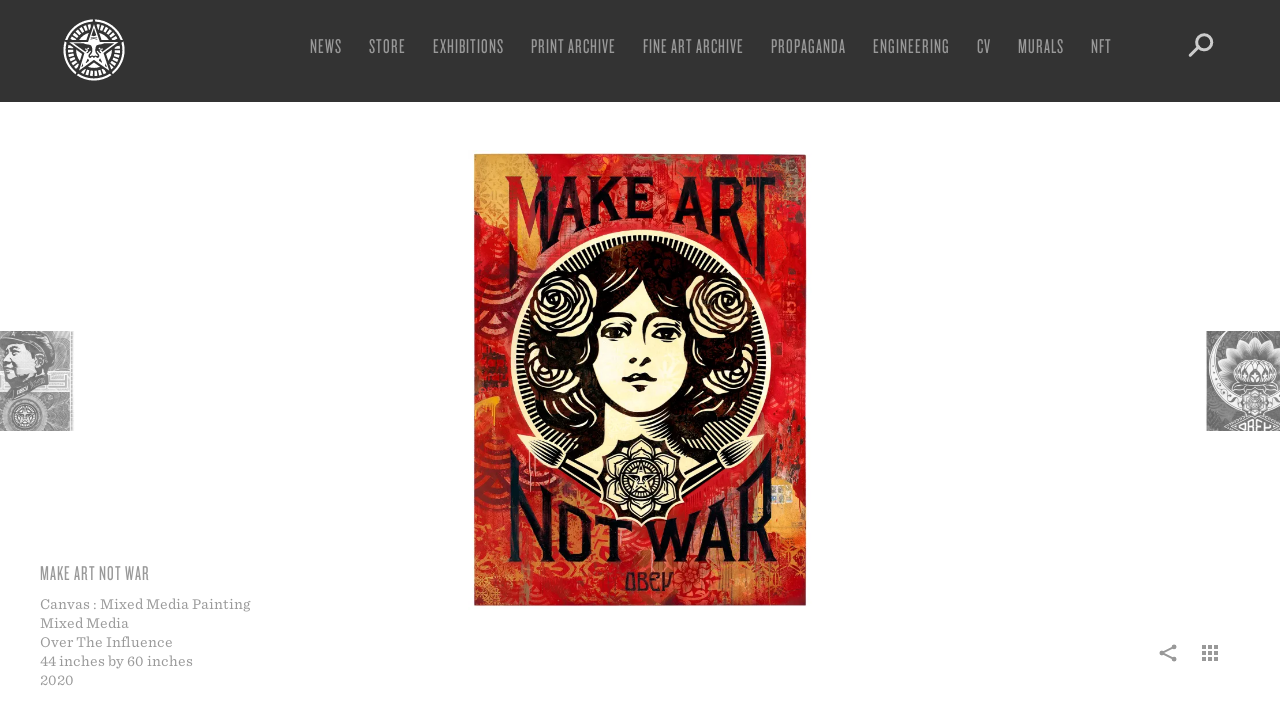

--- FILE ---
content_type: text/html; charset=UTF-8
request_url: https://obeygiant.com/fine-art/make-art-not-war-2/?tax=1&tax_name=medium_art_category&term_id=33
body_size: 25899
content:
<!DOCTYPE html>
<!--[if lt IE 7 ]> <html class="ie ie6 no-js" lang="en-US"> <![endif]-->
<!--[if IE 7 ]>    <html class="ie ie7 no-js" lang="en-US"> <![endif]-->
<!--[if IE 8 ]>    <html class="ie ie8 no-js" lang="en-US"> <![endif]-->
<!--[if IE 9 ]>    <html class="ie ie9 no-js" lang="en-US"> <![endif]-->
<!--[if gt IE 9]><!--><html class="no-js" lang="en-US"><!--<![endif]-->
<head profile="https://gmpg.org/xfn/11">
<meta charset="UTF-8">
<meta http-equiv="X-UA-Compatible" content="IE=edge,chrome=1">
<meta name="viewport" content="width=device-width, initial-scale=1.0, maximum-scale=1.0" />
<title>Make Art Not War - Obey Giant</title>
<link rel="shortcut icon" href="https://obeygiant.com/wp-content/themes/obey/_/img/favicon.png">
<link rel="apple-touch-icon" href="https://obeygiant.com/wp-content/themes/obey/_/img/apple-touch-icon.png" />
<link rel="stylesheet" type="text/css" href="https://cloud.typography.com/6029974/792468/css/fonts.css" />
<meta name='robots' content='index, follow, max-image-preview:large, max-snippet:-1, max-video-preview:-1' />
	<style>img:is([sizes="auto" i], [sizes^="auto," i]) { contain-intrinsic-size: 3000px 1500px }</style>
	
	<!-- This site is optimized with the Yoast SEO plugin v26.8 - https://yoast.com/product/yoast-seo-wordpress/ -->
	<link rel="canonical" href="https://obeygiant.com/fine-art/make-art-not-war-2/" />
	<meta property="og:locale" content="en_US" />
	<meta property="og:type" content="article" />
	<meta property="og:title" content="Make Art Not War - Obey Giant" />
	<meta property="og:url" content="https://obeygiant.com/fine-art/make-art-not-war-2/" />
	<meta property="og:site_name" content="Obey Giant" />
	<meta property="article:publisher" content="https://www.facebook.com/ObeyGiant" />
	<meta property="og:image" content="https://api.mightyshare.io/v1/MSr21lMevKDmArOm/d5d9c4a673fc181b37830c31b1a424e74730683e3f4333312d0f55f085edc70f/jpeg?cache=true&height=630&width=1200&template=screenshot-self&page=https%3A%2F%2Fobeygiant.com%2Ffine-art%2Fmake-art-not-war-2" />
	<meta property="og:image:width" content="1200" />
	<meta property="og:image:height" content="630" />
	<meta property="og:image:type" content="image/jpeg" />
	<meta name="twitter:card" content="summary_large_image" />
	<meta name="twitter:image" content="https://api.mightyshare.io/v1/MSr21lMevKDmArOm/d5d9c4a673fc181b37830c31b1a424e74730683e3f4333312d0f55f085edc70f/jpeg?cache=true&height=630&width=1200&template=screenshot-self&page=https%3A%2F%2Fobeygiant.com%2Ffine-art%2Fmake-art-not-war-2" />
	<meta name="twitter:site" content="@obeygiant" />
	<script type="application/ld+json" class="yoast-schema-graph">{"@context":"https://schema.org","@graph":[{"@type":"WebPage","@id":"https://obeygiant.com/fine-art/make-art-not-war-2/","url":"https://obeygiant.com/fine-art/make-art-not-war-2/","name":"Make Art Not War - Obey Giant","isPartOf":{"@id":"https://obeygiant.com/#website"},"primaryImageOfPage":{"@id":"https://obeygiant.com/fine-art/make-art-not-war-2/#primaryimage"},"image":{"@id":"https://obeygiant.com/fine-art/make-art-not-war-2/#primaryimage"},"thumbnailUrl":"https://i0.wp.com/obeygiant.com/images/2020/04/Make-Art-Not-War-Canvas-2019-FNL.jpg?fit=1342%2C1800&ssl=1","datePublished":"2020-04-03T18:43:24+00:00","breadcrumb":{"@id":"https://obeygiant.com/fine-art/make-art-not-war-2/#breadcrumb"},"inLanguage":"en-US","potentialAction":[{"@type":"ReadAction","target":["https://obeygiant.com/fine-art/make-art-not-war-2/"]}]},{"@type":"ImageObject","inLanguage":"en-US","@id":"https://obeygiant.com/fine-art/make-art-not-war-2/#primaryimage","url":"https://i0.wp.com/obeygiant.com/images/2020/04/Make-Art-Not-War-Canvas-2019-FNL.jpg?fit=1342%2C1800&ssl=1","contentUrl":"https://i0.wp.com/obeygiant.com/images/2020/04/Make-Art-Not-War-Canvas-2019-FNL.jpg?fit=1342%2C1800&ssl=1","width":1342,"height":1800,"caption":"A pop art style poster with a woman's face surrounded by roses, paintbrushes, and text that reads \"MAKE ART NOT WAR\" and…"},{"@type":"BreadcrumbList","@id":"https://obeygiant.com/fine-art/make-art-not-war-2/#breadcrumb","itemListElement":[{"@type":"ListItem","position":1,"name":"Home","item":"https://obeygiant.com/"},{"@type":"ListItem","position":2,"name":"Fine Art","item":"https://obeygiant.com/fine-art/"},{"@type":"ListItem","position":3,"name":"Make Art Not War"}]},{"@type":"WebSite","@id":"https://obeygiant.com/#website","url":"https://obeygiant.com/","name":"Obey Giant","description":"The Art of Shepard Fairey","publisher":{"@id":"https://obeygiant.com/#organization"},"potentialAction":[{"@type":"SearchAction","target":{"@type":"EntryPoint","urlTemplate":"https://obeygiant.com/?s={search_term_string}"},"query-input":{"@type":"PropertyValueSpecification","valueRequired":true,"valueName":"search_term_string"}}],"inLanguage":"en-US"},{"@type":"Organization","@id":"https://obeygiant.com/#organization","name":"obey giant","url":"https://obeygiant.com/","logo":{"@type":"ImageObject","inLanguage":"en-US","@id":"https://obeygiant.com/#/schema/logo/image/","url":"https://i0.wp.com/obeygiant.com/images/2015/07/Icon-Face-OBEY-300dpi2.jpg?fit=1500%2C2340&ssl=1","contentUrl":"https://i0.wp.com/obeygiant.com/images/2015/07/Icon-Face-OBEY-300dpi2.jpg?fit=1500%2C2340&ssl=1","width":1500,"height":2340,"caption":"obey giant"},"image":{"@id":"https://obeygiant.com/#/schema/logo/image/"},"sameAs":["https://www.facebook.com/ObeyGiant","https://x.com/obeygiant","https://instagram.com/obeygiant"]}]}</script>
	<!-- / Yoast SEO plugin. -->


<link rel='dns-prefetch' href='//stats.wp.com' />
<link rel='preconnect' href='//i0.wp.com' />
<link rel='preconnect' href='//c0.wp.com' />
<link rel='stylesheet' id='wp-block-library-css' href='https://c0.wp.com/c/6.8.3/wp-includes/css/dist/block-library/style.min.css' type='text/css' media='all' />
<style id='classic-theme-styles-inline-css' type='text/css'>
/*! This file is auto-generated */
.wp-block-button__link{color:#fff;background-color:#32373c;border-radius:9999px;box-shadow:none;text-decoration:none;padding:calc(.667em + 2px) calc(1.333em + 2px);font-size:1.125em}.wp-block-file__button{background:#32373c;color:#fff;text-decoration:none}
</style>
<link rel='stylesheet' id='mediaelement-css' href='https://c0.wp.com/c/6.8.3/wp-includes/js/mediaelement/mediaelementplayer-legacy.min.css' type='text/css' media='all' />
<link rel='stylesheet' id='wp-mediaelement-css' href='https://c0.wp.com/c/6.8.3/wp-includes/js/mediaelement/wp-mediaelement.min.css' type='text/css' media='all' />
<style id='jetpack-sharing-buttons-style-inline-css' type='text/css'>
.jetpack-sharing-buttons__services-list{display:flex;flex-direction:row;flex-wrap:wrap;gap:0;list-style-type:none;margin:5px;padding:0}.jetpack-sharing-buttons__services-list.has-small-icon-size{font-size:12px}.jetpack-sharing-buttons__services-list.has-normal-icon-size{font-size:16px}.jetpack-sharing-buttons__services-list.has-large-icon-size{font-size:24px}.jetpack-sharing-buttons__services-list.has-huge-icon-size{font-size:36px}@media print{.jetpack-sharing-buttons__services-list{display:none!important}}.editor-styles-wrapper .wp-block-jetpack-sharing-buttons{gap:0;padding-inline-start:0}ul.jetpack-sharing-buttons__services-list.has-background{padding:1.25em 2.375em}
</style>
<style id='global-styles-inline-css' type='text/css'>
:root{--wp--preset--aspect-ratio--square: 1;--wp--preset--aspect-ratio--4-3: 4/3;--wp--preset--aspect-ratio--3-4: 3/4;--wp--preset--aspect-ratio--3-2: 3/2;--wp--preset--aspect-ratio--2-3: 2/3;--wp--preset--aspect-ratio--16-9: 16/9;--wp--preset--aspect-ratio--9-16: 9/16;--wp--preset--color--black: #000000;--wp--preset--color--cyan-bluish-gray: #abb8c3;--wp--preset--color--white: #ffffff;--wp--preset--color--pale-pink: #f78da7;--wp--preset--color--vivid-red: #cf2e2e;--wp--preset--color--luminous-vivid-orange: #ff6900;--wp--preset--color--luminous-vivid-amber: #fcb900;--wp--preset--color--light-green-cyan: #7bdcb5;--wp--preset--color--vivid-green-cyan: #00d084;--wp--preset--color--pale-cyan-blue: #8ed1fc;--wp--preset--color--vivid-cyan-blue: #0693e3;--wp--preset--color--vivid-purple: #9b51e0;--wp--preset--gradient--vivid-cyan-blue-to-vivid-purple: linear-gradient(135deg,rgba(6,147,227,1) 0%,rgb(155,81,224) 100%);--wp--preset--gradient--light-green-cyan-to-vivid-green-cyan: linear-gradient(135deg,rgb(122,220,180) 0%,rgb(0,208,130) 100%);--wp--preset--gradient--luminous-vivid-amber-to-luminous-vivid-orange: linear-gradient(135deg,rgba(252,185,0,1) 0%,rgba(255,105,0,1) 100%);--wp--preset--gradient--luminous-vivid-orange-to-vivid-red: linear-gradient(135deg,rgba(255,105,0,1) 0%,rgb(207,46,46) 100%);--wp--preset--gradient--very-light-gray-to-cyan-bluish-gray: linear-gradient(135deg,rgb(238,238,238) 0%,rgb(169,184,195) 100%);--wp--preset--gradient--cool-to-warm-spectrum: linear-gradient(135deg,rgb(74,234,220) 0%,rgb(151,120,209) 20%,rgb(207,42,186) 40%,rgb(238,44,130) 60%,rgb(251,105,98) 80%,rgb(254,248,76) 100%);--wp--preset--gradient--blush-light-purple: linear-gradient(135deg,rgb(255,206,236) 0%,rgb(152,150,240) 100%);--wp--preset--gradient--blush-bordeaux: linear-gradient(135deg,rgb(254,205,165) 0%,rgb(254,45,45) 50%,rgb(107,0,62) 100%);--wp--preset--gradient--luminous-dusk: linear-gradient(135deg,rgb(255,203,112) 0%,rgb(199,81,192) 50%,rgb(65,88,208) 100%);--wp--preset--gradient--pale-ocean: linear-gradient(135deg,rgb(255,245,203) 0%,rgb(182,227,212) 50%,rgb(51,167,181) 100%);--wp--preset--gradient--electric-grass: linear-gradient(135deg,rgb(202,248,128) 0%,rgb(113,206,126) 100%);--wp--preset--gradient--midnight: linear-gradient(135deg,rgb(2,3,129) 0%,rgb(40,116,252) 100%);--wp--preset--font-size--small: 13px;--wp--preset--font-size--medium: 20px;--wp--preset--font-size--large: 36px;--wp--preset--font-size--x-large: 42px;--wp--preset--spacing--20: 0.44rem;--wp--preset--spacing--30: 0.67rem;--wp--preset--spacing--40: 1rem;--wp--preset--spacing--50: 1.5rem;--wp--preset--spacing--60: 2.25rem;--wp--preset--spacing--70: 3.38rem;--wp--preset--spacing--80: 5.06rem;--wp--preset--shadow--natural: 6px 6px 9px rgba(0, 0, 0, 0.2);--wp--preset--shadow--deep: 12px 12px 50px rgba(0, 0, 0, 0.4);--wp--preset--shadow--sharp: 6px 6px 0px rgba(0, 0, 0, 0.2);--wp--preset--shadow--outlined: 6px 6px 0px -3px rgba(255, 255, 255, 1), 6px 6px rgba(0, 0, 0, 1);--wp--preset--shadow--crisp: 6px 6px 0px rgba(0, 0, 0, 1);}:where(.is-layout-flex){gap: 0.5em;}:where(.is-layout-grid){gap: 0.5em;}body .is-layout-flex{display: flex;}.is-layout-flex{flex-wrap: wrap;align-items: center;}.is-layout-flex > :is(*, div){margin: 0;}body .is-layout-grid{display: grid;}.is-layout-grid > :is(*, div){margin: 0;}:where(.wp-block-columns.is-layout-flex){gap: 2em;}:where(.wp-block-columns.is-layout-grid){gap: 2em;}:where(.wp-block-post-template.is-layout-flex){gap: 1.25em;}:where(.wp-block-post-template.is-layout-grid){gap: 1.25em;}.has-black-color{color: var(--wp--preset--color--black) !important;}.has-cyan-bluish-gray-color{color: var(--wp--preset--color--cyan-bluish-gray) !important;}.has-white-color{color: var(--wp--preset--color--white) !important;}.has-pale-pink-color{color: var(--wp--preset--color--pale-pink) !important;}.has-vivid-red-color{color: var(--wp--preset--color--vivid-red) !important;}.has-luminous-vivid-orange-color{color: var(--wp--preset--color--luminous-vivid-orange) !important;}.has-luminous-vivid-amber-color{color: var(--wp--preset--color--luminous-vivid-amber) !important;}.has-light-green-cyan-color{color: var(--wp--preset--color--light-green-cyan) !important;}.has-vivid-green-cyan-color{color: var(--wp--preset--color--vivid-green-cyan) !important;}.has-pale-cyan-blue-color{color: var(--wp--preset--color--pale-cyan-blue) !important;}.has-vivid-cyan-blue-color{color: var(--wp--preset--color--vivid-cyan-blue) !important;}.has-vivid-purple-color{color: var(--wp--preset--color--vivid-purple) !important;}.has-black-background-color{background-color: var(--wp--preset--color--black) !important;}.has-cyan-bluish-gray-background-color{background-color: var(--wp--preset--color--cyan-bluish-gray) !important;}.has-white-background-color{background-color: var(--wp--preset--color--white) !important;}.has-pale-pink-background-color{background-color: var(--wp--preset--color--pale-pink) !important;}.has-vivid-red-background-color{background-color: var(--wp--preset--color--vivid-red) !important;}.has-luminous-vivid-orange-background-color{background-color: var(--wp--preset--color--luminous-vivid-orange) !important;}.has-luminous-vivid-amber-background-color{background-color: var(--wp--preset--color--luminous-vivid-amber) !important;}.has-light-green-cyan-background-color{background-color: var(--wp--preset--color--light-green-cyan) !important;}.has-vivid-green-cyan-background-color{background-color: var(--wp--preset--color--vivid-green-cyan) !important;}.has-pale-cyan-blue-background-color{background-color: var(--wp--preset--color--pale-cyan-blue) !important;}.has-vivid-cyan-blue-background-color{background-color: var(--wp--preset--color--vivid-cyan-blue) !important;}.has-vivid-purple-background-color{background-color: var(--wp--preset--color--vivid-purple) !important;}.has-black-border-color{border-color: var(--wp--preset--color--black) !important;}.has-cyan-bluish-gray-border-color{border-color: var(--wp--preset--color--cyan-bluish-gray) !important;}.has-white-border-color{border-color: var(--wp--preset--color--white) !important;}.has-pale-pink-border-color{border-color: var(--wp--preset--color--pale-pink) !important;}.has-vivid-red-border-color{border-color: var(--wp--preset--color--vivid-red) !important;}.has-luminous-vivid-orange-border-color{border-color: var(--wp--preset--color--luminous-vivid-orange) !important;}.has-luminous-vivid-amber-border-color{border-color: var(--wp--preset--color--luminous-vivid-amber) !important;}.has-light-green-cyan-border-color{border-color: var(--wp--preset--color--light-green-cyan) !important;}.has-vivid-green-cyan-border-color{border-color: var(--wp--preset--color--vivid-green-cyan) !important;}.has-pale-cyan-blue-border-color{border-color: var(--wp--preset--color--pale-cyan-blue) !important;}.has-vivid-cyan-blue-border-color{border-color: var(--wp--preset--color--vivid-cyan-blue) !important;}.has-vivid-purple-border-color{border-color: var(--wp--preset--color--vivid-purple) !important;}.has-vivid-cyan-blue-to-vivid-purple-gradient-background{background: var(--wp--preset--gradient--vivid-cyan-blue-to-vivid-purple) !important;}.has-light-green-cyan-to-vivid-green-cyan-gradient-background{background: var(--wp--preset--gradient--light-green-cyan-to-vivid-green-cyan) !important;}.has-luminous-vivid-amber-to-luminous-vivid-orange-gradient-background{background: var(--wp--preset--gradient--luminous-vivid-amber-to-luminous-vivid-orange) !important;}.has-luminous-vivid-orange-to-vivid-red-gradient-background{background: var(--wp--preset--gradient--luminous-vivid-orange-to-vivid-red) !important;}.has-very-light-gray-to-cyan-bluish-gray-gradient-background{background: var(--wp--preset--gradient--very-light-gray-to-cyan-bluish-gray) !important;}.has-cool-to-warm-spectrum-gradient-background{background: var(--wp--preset--gradient--cool-to-warm-spectrum) !important;}.has-blush-light-purple-gradient-background{background: var(--wp--preset--gradient--blush-light-purple) !important;}.has-blush-bordeaux-gradient-background{background: var(--wp--preset--gradient--blush-bordeaux) !important;}.has-luminous-dusk-gradient-background{background: var(--wp--preset--gradient--luminous-dusk) !important;}.has-pale-ocean-gradient-background{background: var(--wp--preset--gradient--pale-ocean) !important;}.has-electric-grass-gradient-background{background: var(--wp--preset--gradient--electric-grass) !important;}.has-midnight-gradient-background{background: var(--wp--preset--gradient--midnight) !important;}.has-small-font-size{font-size: var(--wp--preset--font-size--small) !important;}.has-medium-font-size{font-size: var(--wp--preset--font-size--medium) !important;}.has-large-font-size{font-size: var(--wp--preset--font-size--large) !important;}.has-x-large-font-size{font-size: var(--wp--preset--font-size--x-large) !important;}
:where(.wp-block-post-template.is-layout-flex){gap: 1.25em;}:where(.wp-block-post-template.is-layout-grid){gap: 1.25em;}
:where(.wp-block-columns.is-layout-flex){gap: 2em;}:where(.wp-block-columns.is-layout-grid){gap: 2em;}
:root :where(.wp-block-pullquote){font-size: 1.5em;line-height: 1.6;}
</style>
<link rel='stylesheet' id='wp-components-css' href='https://c0.wp.com/c/6.8.3/wp-includes/css/dist/components/style.min.css' type='text/css' media='all' />
<link rel='stylesheet' id='godaddy-styles-css' href='https://obeygiant.com/wp-content/mu-plugins/vendor/wpex/godaddy-launch/includes/Dependencies/GoDaddy/Styles/build/latest.css?ver=2.0.2' type='text/css' media='all' />
<link rel='stylesheet' id='theme-css' href='https://obeygiant.com/wp-content/themes/obey/_/css/theme.min.css?ver=0.0.20' type='text/css' media='all' />
<link rel='stylesheet' id='theme_ads-css' href='https://obeygiant.com/wp-content/themes/obey/_/css/theme.ads.css?v=1769908839&#038;ver=0.0.01' type='text/css' media='all' />
<link rel='stylesheet' id='jetpack-swiper-library-css' href='https://c0.wp.com/p/jetpack/15.4/_inc/blocks/swiper.css' type='text/css' media='all' />
<link rel='stylesheet' id='jetpack-carousel-css' href='https://c0.wp.com/p/jetpack/15.4/modules/carousel/jetpack-carousel.css' type='text/css' media='all' />
<script type="text/javascript" src="https://c0.wp.com/c/6.8.3/wp-includes/js/jquery/jquery.min.js" id="jquery-core-js"></script>
<script type="text/javascript" id="sbi_scripts-js-extra">
/* <![CDATA[ */
var sb_instagram_js_options = {"font_method":"svg","resized_url":"https:\/\/obeygiant.com\/images\/sb-instagram-feed-images\/","placeholder":"https:\/\/obeygiant.com\/wp-content\/plugins\/instagram-feed-pro\/img\/placeholder.png","br_adjust":"1"};
var sbiTranslations = {"share":"Share"};
/* ]]> */
</script>
<script type="text/javascript" src="https://obeygiant.com/wp-content/plugins/instagram-feed-pro/js/sbi-scripts.min.js?ver=6.9.0" id="sbi_scripts-js"></script>
<link rel="https://api.w.org/" href="https://obeygiant.com/wp-json/" /><link rel='shortlink' href='https://obeygiant.com/?p=86892' />
<link rel="alternate" title="oEmbed (JSON)" type="application/json+oembed" href="https://obeygiant.com/wp-json/oembed/1.0/embed?url=https%3A%2F%2Fobeygiant.com%2Ffine-art%2Fmake-art-not-war-2%2F" />
<link rel="alternate" title="oEmbed (XML)" type="text/xml+oembed" href="https://obeygiant.com/wp-json/oembed/1.0/embed?url=https%3A%2F%2Fobeygiant.com%2Ffine-art%2Fmake-art-not-war-2%2F&#038;format=xml" />
	<style>img#wpstats{display:none}</style>
		<script src="https://cdnjs.cloudflare.com/ajax/libs/jquery-easing/1.4.1/jquery.easing.min.js"></script>
<script src="https://code.jquery.com/jquery-migrate-1.4.1.min.js"></script>
<!-- obeygiant.com has a posse
mmmmmmmmmmmmmmmmmmmmmmmmmmmmmmmmmmmmmmmmmmmmmmmmmmmmmmmmmmmmmmmmmmmmmmmmmmmmmmmmmmmmmmmmmm
mmmdhhhhhhhhhhhhhhhhhhhhhhhhhhhhhhhhhhhhhhhhhhhhhhhhhhhhhhhhhhhhhhhhhhhhhhhhhhhhhhhhhhdmmm
mmmo                                                                                  smmm
mmmo  .oooooo-                                                              -oooooo.  smmm
mmmo  -mmmmo`                                                                `ommmm:  smmm
mmmo  -mmmy                                                                    ymmm:  smmm
mmmo  -mmmd-                                                                  -dmmm:  smmm
mmmo  -mmmmmhso/:.``                                                ``.  :/oshmmmmm:  smmm
mmmo  -mmmmmmmmmmmdddddhyyso+:-.`                        `.-:+osyyhdddddmmmmmmmmmmm:  smmm
mmmo  -mmmmmmmmmmmmmmmmmmmmmmmmddy/.                  ./yddmmmmmmmmmmmmmmmmmmmmmmmm:  smmm
mmmo  -mmmmmmmmmmmmmmmmmmmmmmmmmmmmd+                +dmmmmmmmmmmmmmmmmmmmmmmmmmmmm:  smmm
mmmo  -mmmmmmmmmmmmmmmmmmmmmmmmmmmmmms`            `smmmmmmmmmmmmmmmmmmmmmmmmmmmmmm:  smmm
mmmo  -mmmmmmmmmmmmmmmmmmmmmmmmmmmmmmmy`          `ymmmmmmmmmmmmmmmmmmmmmmmmmmmmmmm:  smmm
mmmo  -mmmmmmmmmmmmmmmmmmmdhdmmmmmmmmmms          smmmmmmmmmmmddmmmmmmmmmmmmmmmmmmm:  smmm
mmmo  -mmmmmmmmmmmhohmmmms.`-hmmmmmmmmmm.        .mmmmmmmmmmh-..ommmmhohmmmmmmmmmmm:  smmm
mmmo  -mmmmmmmmmmm/ `:++-``-+dmmmmmmmmmm/        /mmmmmmmmmmd+-.`-++:` :mmmmmmmmmmm:  smmm
mmmo  -mmmmmmmmmmmdyo++oyhdmmmmmmmmmmmmmo        ommmmmmmmmmmmmdhyo++oshmmmmmmmmmmm:  smmm
mmmo  -mmmmmmmmmmmy:.``./mmmmmmmdhdmmmmm+        +mmmmmdhdmmmmmmm/.``.:ymmmmmmmmmmm:  smmm
mmmo  -ddmmmmmmmms`    `+mmmmmy:` :mmmmm-        -mmmmm: `:ymmmmm+`    `smmmmmmmmdd:  smmm
mmmo  `..-:+yhys:   `./hmmmds-   .hmmmmy          ymmmmh.   -sdmmmh/.`   :syhy+:-..`  smmm
mmmo                ymmmmh+.    -dmmmmy`          `ymmmmd:    .+hmmmmy                smmm
mmmo                /oo/-`    .smmmmd+              +dmmmms.    `-/oo/                smmm
mmmo                        -smmmmms.                .smmmmms-                        smmm
mmmo                       +mmmmmy-                    -ymmmmm+                       smmm
mmmo                      +mmmmd:   ````           ```   :dmmmm+                      smmm
mmmo                      hmmmm+`:shdmmdyo/-..-/oydmmdho-`+mmmmd                      smmm
mmmo                      ommmmmmmmmmmmmmmmmmmmmmmmmmmmmmmmmmmmo                      smmm
mmmo                       +dmmmmmmmmy.  `/mmmm/`  .smmmmmmmmd+                       smmm
mmmo                         ./+oso+-      .//.      -+oso+/.                         smmm
mmmo                  `oho.                                    .oyo`                  smmm
mmmo                 .hmmmm+                                  /mmmmh`                 smmm
mmmo                -dmmmmmm:                                -mmmmmmd.                smmm
mmmo               :dmmmmmds.                                .sdmmmmmd:               smmm
mmmo              /mmmmds:`         ``.``        ``.``         `:sdmmmm/              smmm
mmmo             +mmds:`        .:shdddddyo/:::oydddddhs/.        `:sdmm+             smmm
mmmo             sy/.      .:/ohdmmmmmmmmmmmmmmmmmmmmmmmmdhs/-.      ./ys             smmm
mmmo                    :shdmmmmmmdhhhhhmmmmmmmmmmhhhhhdmmmmmmdhs:                    smmm
mmmo  -.               `ymmmmmmmmo.`````./hmmmmh/.`````.ommmmmmmmy`               .-  smmm
mmmo  -y                `-ohmmmmmmh/.     .oyyo.     ./hmmmmmmho-`                y:  smmm
mmmo  -m/                  `-+ydmmmmdy+:.`      `.:+ydmmmmdy+-`                  +m:  smmm
mmmo  -mm:                     `-/oydmmmdhyo++oyhdmmmdyo/-`                     :mm:  smmm
mmmo  -mmd-                         `-/sdmmmmmmmmds/-`                         -dmm:  smmm
mmmo  -mmmy                             .+dmmmmd/.                             ymmm:  smmm
mmmo  `oso:                               .////.                               :oso`  smmm
mmmo             .-.                                                  .-.             smmm
mmmo  ``         ymdy/.`                                          `./ydmy         ``  smmm
mmmo  -s.        .smmmdhyso.                                  .ossydmmms.        .s:  smmm
mmmo  -md+`        +mmmmmmmy`                                `ymmmmmmmo        `/dm-  smmm
mmmo  -mmmh/`       dmmmmmmms`                              `smmmmmmmd       `/hmmm-  smmm
mmmo  -mmmmmdy+-..:smmmmmmmmmh:`                          `:hmmmmmmmmms:..-+sdmmmmm-  smmm
mmmo  -mmmmmmmmmmmmmmmmmmmmmmmmh+-``                  ``-+hmmmmmmmmmmmmmmmmmmmmmmmm-  smmm
mmmo  -mmmmmmmmmmmmmmmmmmmmmmmmmmmmhyo+/:-......-:/+oyhmmmmmmmmmmmmmmmmmmmmmmmmmmmm-  smmm
mmmo  `////////////////////////////////////////////////////////////////////////////`  smmm
mmmo                                                                                  smmm
mmmmhhhhhhhhhhhhhhhhhhhhhhhhhhhhhhhhhhhhhhhhhhhhhhhhhhhhhhhhhhhhhhhhhhhhhhhhhhhhhhhhhhmmmm
mmmmmmmmmmmmmmmmmmmmmmmmmmmmmmmmmmmmmmmmmmmmmmmmmmmmmmmmmmmmmmmmmmmmmmmmmmmmmmmmmmmmmmmmmm
-->
 <script type="text/javascript">
    var _gaq = _gaq || [];
    _gaq.push(['_setAccount', 'UA-75388-13']);
    _gaq.push(['_trackPageview']);
  </script>
</head>
<body class="wp-singular fine-art-template-default single single-fine-art postid-86892 wp-theme-obey">
	
	<div class="header-container">
		<header id="header">
			<div class="header-search">
				<div class="header-search-form">
					<form action="https://obeygiant.com" id="searchform" method="get">
    <label for="s">Search</label>
    <input type="search" name="s" id="s" value="value="" data-swplive="false" />
    <input type="image" src="https://obeygiant.com/wp-content/themes/obey/_/img/icon-search.svg" alt="Submit">
</form>				</div>
			</div>
			<div class="logo">
				<a href="https://obeygiant.com/">
					<svg xmlns="http://www.w3.org/2000/svg" width="80" height="80">
  <path fill="#fff" d="M16.4 29.01l1.96.91h3.49c.14-.25.28-.51.43-.75l-2.25-1.37-2.25-1.37c-.51.83-.97 1.7-1.38 2.58zM23.9 56.97l.05-.05.87-2.75c-.25-.26-.49-.53-.71-.8l-2.01 1.69-2.02 1.7c.63.75 1.3 1.46 2.01 2.13l1.81-1.92zM42.92 14.12l-.16 1.45.41 1.25.93 2.83c.18.04.36.07.54.11l.59-2.56.59-2.57c-.96-.24-1.93-.4-2.9-.51zM32.06 15.2a26.261 26.261 0 0 0-2.73 1.05l1.08 2.41 1.07 2.4c.5-.22 1.02-.43 1.53-.61.22-.08.44-.15.66-.22l-.8-2.5-.81-2.53zM56.96 58.85l.46.51c.73-.65 1.42-1.35 2.06-2.08l-1.97-1.75-1.97-1.75c-.06.07-.12.13-.18.19l.93 2.82.67 2.06zM18.99 50.29l2.36-1.15c-.34-.69-.64-1.42-.92-2.2l-2.47.91-2.47.91c.33.91.71 1.81 1.13 2.68l2.37-1.15zM13.96 40c0 .85.04 1.72.13 2.57l2.63-.26 2.61-.26c-.07-.68-.1-1.37-.1-2.05v-.29l-2.63-.03-2.64-.04V40zM64.28 49.4l-2.46-.95-2.45-.95c-.28.73-.6 1.44-.96 2.13l2.33 1.22 2.33 1.22c.45-.86.86-1.76 1.21-2.67zM62.23 53.56l-2.25-1.37-2.24-1.37c-.4.66-.85 1.31-1.33 1.93l2.08 1.61 2.09 1.62c.59-.78 1.15-1.6 1.65-2.42zM65.57 44.95l-2.59-.51-2.58-.5c-.15.76-.34 1.52-.58 2.26l2.51.79 2.52.79c.29-.92.53-1.88.72-2.83zM66.04 40.34l-2.63-.03-2.63-.04c-.01.78-.06 1.56-.16 2.33l2.61.33 2.62.33c.11-.96.18-1.95.19-2.92zM49.56 64.21c.91-.36 1.81-.77 2.66-1.23l-1.23-2.33-.27-.5-1.91-1.35c-.39.18-.78.35-1.18.51l.96 2.44.97 2.46zM45.12 65.52c.95-.19 1.9-.44 2.83-.74l-.81-2.51-.81-2.5c-.74.24-1.5.44-2.26.59l.52 2.58.53 2.58zM46.7 17.57l-.75 2.52c.75.22 1.49.49 2.2.8l1.03-2.42 1.04-2.42c-.89-.38-1.82-.72-2.75-1l-.77 2.52zM66.01 38.62c-.05-.97-.16-1.95-.32-2.91l-2.6.44-.35.06-2.08 1.52c.04.4.08.79.1 1.18l2.62-.14 2.63-.15zM57.93 21.11c-.71-.67-1.46-1.31-2.23-1.89l-1.59 2.11-1.58 2.1c.62.47 1.22.98 1.78 1.51l1.81-1.91 1.81-1.92zM18.72 25l2.16 1.52 2.15 1.51c.45-.64.94-1.25 1.45-1.83l-1.97-1.74-1.97-1.75c-.65.72-1.26 1.49-1.82 2.29zM35.89 65.71c.96.15 1.94.26 2.91.3l.12-2.63.12-2.63c-.77-.04-1.55-.12-2.33-.24l-.41 2.6-.41 2.6zM21.71 21.46l1.86 1.88 1.85 1.87c.55-.54 1.14-1.06 1.75-1.54l-1.62-2.06-1.63-2.08c-.78.59-1.52 1.25-2.21 1.93zM27.79 17c-.86.45-1.7.96-2.51 1.52l1.49 2.17 1.49 2.17c.64-.44 1.31-.84 2-1.2l-1.23-2.33L27.79 17zM17.5 46.4l2.53-.72c-.22-.75-.39-1.51-.52-2.28l-2.59.44-2.6.44c.16.96.38 1.92.65 2.86l2.53-.74zM34.79 62.81l.59-2.56c-.76-.17-1.51-.39-2.24-.65l-.87 2.48-.87 2.49c.92.32 1.87.6 2.81.81l.58-2.57zM21.14 53.85l2.12-1.55c-.46-.62-.89-1.29-1.27-1.96l-2.28 1.31-2.29 1.31c.49.85 1.02 1.67 1.6 2.46l2.12-1.57zM52.85 20.43l1.45-2.21c-.82-.53-1.67-1.03-2.54-1.46l-1.19 2.35-1.19 2.35c.69.35 1.37.74 2.03 1.17l1.44-2.2zM60.58 29.92l.44-.22 2.37-1.16c-.43-.88-.91-1.74-1.43-2.55l-2.23 1.42-2.21 1.41c.23.36.44.73.65 1.1h2.41zM58.86 26.14l2.13-1.56c-.57-.79-1.2-1.55-1.86-2.26l-1.93 1.79-1.93 1.79c.52.57 1.02 1.17 1.48 1.8l2.11-1.56zM19.29 38.35c.02-.25.05-.51.08-.76l-2.4-1.76-.57-.42-1.96-.38c-.19.96-.32 1.94-.4 2.91l2.63.21 2.62.2zM40.41 60.76l.05 2.63.05 2.64c.98-.02 1.96-.09 2.92-.22l-.35-2.61-.35-2.6c-.76.09-1.54.15-2.32.16zM35.83 19.65l.93-2.84.12-.35-.3-2.28c-.96.13-1.93.32-2.88.55l.64 2.55.64 2.55c.28-.06.56-.12.85-.18zM28.88 60.58l-.9.66-.8 1.42c.85.48 1.73.91 2.63 1.3l1.03-2.43 1.03-2.42c-.2-.08-.39-.18-.58-.27l-2.41 1.74zM28.05 43.97L22.1 39.6c-.04 1.89.2 3.81.79 5.71a17.87 17.87 0 0 0 2.96 5.64l2.2-6.98zM25.19 29.92h7.25l2.33-7.06c-.03.01-.05.01-.08.02-4.03 1.25-7.29 3.8-9.5 7.04zM46.05 56.84l-6.08-4.31-5.96 4.33c3.52 1.25 7.46 1.44 11.31.24.25-.07.48-.18.73-.26zM52.07 43.97l2.24 6.8c2.36-3.14 3.68-7.02 3.61-11.05l-5.85 4.25zM54.83 29.92a17.947 17.947 0 0 0-9.68-7.09l2.33 7.1h7.35z"/>
  <path fill="#fff" d="M66.58 29.98l2.29-.09C64.79 18.26 53.86 9.76 40.82 9.41c-.02 0-.04.09-.06.09l.63 2.12c11.59.57 21.31 8.07 25.19 18.36zM69.37 31.43l-1.91 1.27c.68 2.56 1.02 5.26.95 8.05-.23 8.68-4.24 16.31-10.45 21.34l.78 2.09c.9-.7 1.77-1.45 2.6-2.25 5.75-5.6 9.04-13.1 9.25-21.12.08-3.26-.35-6.41-1.22-9.38zM39.25 68.4a28.153 28.153 0 0 1-14.84-4.65l-1.8 1.42c4.84 3.36 10.55 5.25 16.58 5.41.28.01.56.01.84.01 6.35 0 12.43-1.95 17.54-5.54l-1.77-1.37c-4.7 3.11-10.4 4.87-16.55 4.72zM38.54 11.62l.63-2.2c-7.7.21-14.94 3.25-20.49 8.64-3.45 3.36-6.01 7.4-7.56 11.83l2.26.09c3.86-10.39 13.56-17.79 25.16-18.36zM11.6 39.24c.06-2.33.4-4.57.98-6.72l-1.89-1.27c-.76 2.55-1.19 5.21-1.27 7.93-.22 8.17 2.84 15.89 8.45 21.8 1.17 1.23 2.36 2.41 3.68 3.41l.78-2.15c-1.03-.83-2.02-1.72-2.94-2.7-5.23-5.5-7.99-12.72-7.79-20.3zM38.57 18.36l-1.3 3.94-3.24 9.82-10.11.01h-8.8l.05.04 2.27 1.61.59.42 4.28 3.03 8.16 5.78-3 9.78-1.11 3.6-.65 2.11-.63 2.05 1.73-1.25.95-.68 3.89-2.79 8.3-5.98 8.43 5.95 2.58 1.82 2.31 1.63 1.97 1.39-.73-2.24-.02-.06-1.85-5.68-3.15-9.67 8.17-6.02 2.54-1.87 2.28-1.67 2.06-1.52h-4.91L56 31.9l-10.2-.01-3.17-9.63-1.57-4.77-.3-.91-.8-2.43-.8 2.43-.59 1.78zm11.12 15.13l.69-.36H60.47l-.7.5-2.46 1.77-8.97 6.44s-.56-1.01-1.02-1.48c-.38-.29-.73-.35-1.2-.18-.48.19-.42.69-.35.88.12.37.47.82.83 1.02 1.02.62.52 1.22.02 1.22-1.46-.16-2.74-2.65-3.35-2.59-.32-.02-.54.21-.43.57.1.46.23.65.43.96.66 1.35 2.38 2.24 2.05 4.05-.1.61-.56 1.05-.98 1.37-.33.13-.5.3-1.09.26-.87-.06-.76-1.15-1.6-1.15-1.05 0-.86 1.03-1.77 1.03-.92 0-.72-1.03-1.78-1.03-.85 0-.73 1.09-1.59 1.15-.6.04-.77-.13-1.1-.26-.43-.33-.88-.76-.99-1.37-.34-1.81 1.39-2.71 2.05-4.05.21-.31.33-.5.43-.96.11-.36-.11-.6-.43-.57-.63-.05-1.91 2.43-3.36 2.59-.48 0-.99-.59.04-1.22.36-.2.72-.65.82-1.02.08-.19.12-.69-.34-.88-.07-.02-.13-.03-.2-.05-.2-.04-.39-.04-.57.01-.15.04-.3.11-.44.23-.46.47-1.03 1.48-1.03 1.48l-8.69-6.24-2.47-1.78-.96-.69H29.3l.69.36c1.1.56 2.13.71 3.29.89 1.13.13 1.89.34 2.9.62 1.39.44 1.61 1.75 1.94 2.82.45 1.94.54 4.53-.97 6.06-.61.78-1.35 1.36-1.26 1.83.08.3.37.53.79.37.53-.17.78-.55 1.46-.55.89.01 1.28.44 1.7.44.41 0 .8-.44 1.7-.44.66 0 .92.38 1.46.55.41.16.71-.07.78-.37.1-.47-.64-1.05-1.25-1.83-1.51-1.53-1.42-4.13-.97-6.06.35-1.07.55-2.38 1.94-2.82 1.01-.28 1.77-.48 2.9-.62 1.17-.19 2.19-.34 3.29-.9zm3.28 23.95c-.26-.2-.55-.4-.83-.59-.43-.29-.85-.57-1.2-.86.22-.78.4-1.45.54-2.22.03-.18.06-.36.09-.55.03.12.08.25.12.38.27.9.65 1.92.98 2.88.1.32.21.64.3.96zm-7.96-7.27c.31-.56.35-1.24.92-1.65.23-.04.44.21.54.4.48 1.47 1.58 2.41 1.67 3.82-.41.08-.82-.39-1.15-.62-.59-.4-1.08-.85-1.72-1.21-.2-.16-.23-.42-.33-.54.14-.01.04-.22.07-.2zm-15.84 5.76l-1.28.94-.51.38c.06-.19.12-.41.19-.61.3-.98.62-2.01.92-2.93.05-.16.11-.33.16-.49 0 .23.03.46.06.68.1.68.33 1.35.46 2.03zm2.64-3.37c.51-1.07 1.19-2.21 1.58-3.3.18-.16.2-.39.47-.45.62.1.75.89.99 1.38.09.24.11.46.07.74l-2.74 2.16c-.09.04-.27.04-.33-.06-.12-.09-.08-.33-.04-.47zm4.81-24.24c.11-.26.08-.57.29-.76.67.05 1.44-.13 2.09-.15.56.17 1.12-.02 1.57.11.26-.08.74.01 1.02-.08.48.01 1.02-.01 1.44.08l.15.54c-1.13.09-2.35.52-3.42.78-.97-.39-2.17-.28-3.14-.52zm2.05 1.03c-.84.29-1.58.37-2.44.23-.17-.51.52-.49.84-.42l1.42.05.18.14zm2.31-.19c.78-.45 1.55.08 2.4-.28.17.01.1.26.22.37-.86.35-1.77.12-2.62-.09zm-1.65-3.03c-.55-.17-1.09-.41-1.76-.47l-.11-.1c.39-1.13.75-2.27 1.11-3.41.31-.97.63-1.94.96-2.91.12-.36.24-.72.37-1.07.12.36.23.71.35 1.06.32.97.63 1.94.96 2.9.35 1.04.7 2.07 1.06 3.12-1.06.62-1.64.94-2.94.88z"/>
  <path fill="#fff" d="M35.11 38.37l-.31-.4c-.28-.23-.5-.32-.68-.29-.25.05-.39.32-.53.59-.2.37-.4.76-.89.67-.19 0-.33-.15-.5-.29-.24-.22-.51-.48-.89-.22-.29.31-.25.88-.12 1.19l.02.03.04.01c.3.07.62.11.93.11.44.01.88-.06 1.32-.17.16-.04.32-.1.48-.16a4.8 4.8 0 0 0 1.19-.67v-.03c.01-.07 0-.26 0-.26l-.06-.11zM48.55 39.65l.04-.01.01-.03c.12-.31.16-.87-.11-1.17-.39-.27-.67-.02-.92.2l-.12.12c-.11.1-.23.18-.36.18-.07.01-.13 0-.19-.01-.36-.03-.54-.34-.71-.66-.14-.28-.28-.54-.53-.59-.19-.03-.4.06-.67.28-.01.01-.32.41-.32.41l-.01.02-.01.06-.04.26c.81.66 1.81 1.02 2.8 1.05.37.01.76-.02 1.14-.11z"/>
</svg>

				</a>
			</div>	
			<nav class="menu-main-container"><ul id="menu-main" class="menu"><li id="nav-54"><a href="https://obeygiant.com/blog/">News</a></li>
<li id="nav-81873"><a target="_blank" href="https://store.obeygiant.com">Store</a></li>
<li id="nav-73767"><a href="/exhibitions/">Exhibitions</a></li>
<li id="nav-71371"><a href="/prints/">Print Archive</a></li>
<li id="nav-73670"><a href="/fine-art/">Fine Art Archive</a></li>
<li id="nav-58"><a href="https://obeygiant.com/propaganda/manifesto/">Propaganda</a>
<ul class="sub-menu">
	<li id="nav-58"><a href="https://obeygiant.com/propaganda/manifesto/">Manifesto</a></li>
	<li id="nav-60"><a href="https://obeygiant.com/propaganda/articles/">Articles</a></li>
	<li id="nav-62"><a href="https://obeygiant.com/propaganda/essays/">Essays</a></li>
	<li id="nav-64"><a href="https://obeygiant.com/propaganda/videos/">Videos</a></li>
</ul>
</li>
<li id="nav-81906"><a href="https://obeygiant.com/engineering/warnings/">Engineering</a>
<ul class="sub-menu">
	<li id="nav-66"><a href="https://obeygiant.com/engineering/warnings/">Warnings</a></li>
	<li id="nav-68"><a href="https://obeygiant.com/engineering/downloads/">Downloads</a></li>
	<li id="nav-72"><a href="https://obeygiant.com/engineering/sightings/">Sightings</a></li>
	<li id="nav-70"><a href="https://obeygiant.com/engineering/bootlegs/">Bootlegs</a></li>
</ul>
</li>
<li id="nav-71422"><a href="https://obeygiant.com/cv/">CV</a></li>
<li id="nav-98569"><a href="https://obeygiant.com/murals/">Murals</a></li>
<li id="nav-89701"><a target="_blank" href="https://nft.obeygiant.com">NFT</a>
<ul class="sub-menu">
	<li id="nav-89917"><a href="https://obeygiant.com/nft/obey-token/">OBEY Token</a></li>
</ul>
</li>
</ul></nav>			<div class="nav-icons">
				<div class="nav-search">
					<svg xmlns="http://www.w3.org/2000/svg" version="1.1" id="svg-search" x="0px" y="0px" width="50px" height="50px" viewBox="0 0 50 50" enable-background="new 0 0 50 50" xml:space="preserve">
						<circle fill="none" stroke="#cccccc" stroke-width="3" stroke-linecap="round" stroke-linejoin="round" stroke-miterlimit="10" cx="28.191" cy="22.3" r="7.561"/>
						<line fill="none" stroke="#cccccc" stroke-width="3" stroke-linecap="round" stroke-linejoin="round" stroke-miterlimit="10" x1="22.595" y1="26.915" x2="14.248" y2="35.261"/>
					</svg>
				</div>
				<div class="nav-hamburger">
					<svg xmlns="http://www.w3.org/2000/svg" version="1.1" class="animated" id="hamburger" x="0px" y="0px" width="50px" height="50px" viewBox="0 0 50 50" enable-background="new 0 0 50 50" xml:space="preserve">
						<line fill="none" stroke="#cccccc" stroke-width="3" stroke-linecap="round" stroke-linejoin="round" stroke-miterlimit="10" x1="8" y1="16.5" x2="41" y2="16.5"/>
						<line fill="none" stroke="#cccccc" stroke-width="3" stroke-linecap="round" stroke-linejoin="round" stroke-miterlimit="10" x1="8" y1="34.5" x2="41" y2="34.5"/>
						<line fill="none" stroke="#cccccc" stroke-width="3" stroke-linecap="round" stroke-linejoin="round" stroke-miterlimit="10" x1="8" y1="25.5" x2="41" y2="25.5"/>
					</svg>
					<svg id="close" xmlns="http://www.w3.org/2000/svg" xmlns:xlink="http://www.w3.org/1999/xlink" x="0px" y="0px" width="50px" height="50px" viewBox="0 0 50 50" enable-background="new 0 0 50 50" xml:space="preserve">
						<line fill="none" stroke="#cccccc" stroke-width="3" stroke-linecap="round" stroke-linejoin="round" stroke-miterlimit="10" x1="12.833" y1="36.667" x2="36.167" y2="13.333"/>
						<line fill="none" stroke="#cccccc" stroke-width="3" stroke-linecap="round" stroke-linejoin="round" stroke-miterlimit="10" x1="12.833" y1="13.333" x2="36.167" y2="36.667"/>
					</svg>
				</div>
			</div>
		</header>
		<div class="nav-mobile">
			<div class="menu-mobile-column"><ul id="menu-mobile-menu-left" class="menu"><li id="nav-73669"><a href="/fine-art/">Fine Art</a></li>
<li id="nav-28"><a href="/prints/">Print Archive</a></li>
<li id="nav-73782"><a href="/exhibitions/">Exhibitions</a></li>
<li id="nav-71422"><a href="https://obeygiant.com/cv/">CV</a></li>
<li id="nav-58"><a href="https://obeygiant.com/propaganda/manifesto/">Propaganda</a>
<ul class="sub-menu">
	<li id="nav-58"><a href="https://obeygiant.com/propaganda/manifesto/">Manifesto</a></li>
	<li id="nav-60"><a href="https://obeygiant.com/propaganda/articles/">Articles</a></li>
	<li id="nav-62"><a href="https://obeygiant.com/propaganda/essays/">Essays</a></li>
	<li id="nav-64"><a href="https://obeygiant.com/propaganda/videos/">Videos</a></li>
</ul>
</li>
</ul></div>			<div class="menu-mobile-column"><ul id="menu-mobile-menu-right" class="menu"><li id="nav-66"><a href="https://obeygiant.com/engineering/warnings/">Engineering</a>
<ul class="sub-menu">
	<li id="nav-66"><a href="https://obeygiant.com/engineering/warnings/">Warnings</a></li>
	<li id="nav-68"><a href="https://obeygiant.com/engineering/downloads/">Downloads</a></li>
	<li id="nav-70"><a href="https://obeygiant.com/engineering/bootlegs/">Bootlegs</a></li>
	<li id="nav-72"><a href="https://obeygiant.com/engineering/sightings/">Sightings</a></li>
</ul>
</li>
<li id="nav-54"><a href="https://obeygiant.com/blog/">News</a></li>
<li id="nav-98569"><a href="https://obeygiant.com/murals/">Murals</a></li>
<li id="nav-89735"><a href="https://nft.obeygiant.com/">NFT</a>
<ul class="sub-menu">
	<li id="nav-89917"><a href="https://obeygiant.com/nft/obey-token/">OBEY Token</a></li>
</ul>
</li>
<li id="nav-56"><a href="https://obeygiant.com/contact/">Contact</a></li>
<li id="nav-71384"><a target="_blank" href="http://store.obeygiant.com">Store</a></li>
</ul></div>		</div>
	</div>


<div class="work-single">
	<div class="work-single-image">
		<div class="work-single-image-wrapper">
			<img class="single-image panzoom" src="https://i0.wp.com/obeygiant.com/images/2020/04/Make-Art-Not-War-Canvas-2019-FNL.jpg?fit=596%2C800&ssl=1" data-width="1193" data-height="1600" data-imagelg="https://i0.wp.com/obeygiant.com/images/2020/04/Make-Art-Not-War-Canvas-2019-FNL.jpg?fit=1193%2C1600&ssl=1" data-imagemed="https://i0.wp.com/obeygiant.com/images/2020/04/Make-Art-Not-War-Canvas-2019-FNL.jpg?fit=596%2C800&ssl=1" data-imagethumb="https://i0.wp.com/obeygiant.com/images/2020/04/Make-Art-Not-War-Canvas-2019-FNL.jpg?resize=400%2C400&ssl=1" />
		</div>
		<div class="work-single-info">
			<h5>Make Art Not War</h5>
			<p>
				Canvas : Mixed Media Painting<br />Mixed Media<br />Over The Influence<br />44 inches by 60 inches<br />				2020				<br />
											</p>
		</div>

		
		<div class="work-single-previous">
			<a href="https://obeygiant.com/fine-art/lesser-gods-mao/?tax=1&#038;tax_name=medium_art_category&#038;term_id=33"><img src="https://i0.wp.com/obeygiant.com/images/2020/04/Mao-Money-Canvas.jpg?resize=400%2C400&ssl=1" /></a>		</div>
		<div class="work-single-next">
			<a href="https://obeygiant.com/fine-art/lotus-ornament/?tax=1&#038;tax_name=medium_art_category&#038;term_id=33"><img src="https://i0.wp.com/obeygiant.com/images/2020/04/Lotus_Ornament-Canvas-FNL.jpg?resize=400%2C400&ssl=1" /></a>		</div>
		<div class="work-single-icons">
			<div class="work-single-icon icon-share">
								<div class="work-single-icon-hover social-icons">
					<div class="social-block twitter">
						<a href="https://twitter.com/intent/tweet?via=obeygiant&#038;text=Make%20Art%20Not%20War&#038;url=https://obeygiant.com/fine-art/make-art-not-war-2/" target="blank"><img src="https://obeygiant.com/wp-content/themes/obey/_/img/icon-work-twitter.svg" /></a>
					</div>
					<div class="social-block facebook">
						<a href="http://www.facebook.com/sharer/sharer.php?u=https://obeygiant.com/fine-art/make-art-not-war-2/" target="blank"><img src="https://obeygiant.com/wp-content/themes/obey/_/img/icon-work-facebook.svg" /></a>
					</div>
					<div class="social-block pinterest">
						<a href="http://pinterest.com/pin/create/button/?url=https://obeygiant.com/fine-art/make-art-not-war-2/&#038;media=https://i0.wp.com/obeygiant.com/images/2020/04/Make-Art-Not-War-Canvas-2019-FNL.jpg?fit=1193%2C1600&#038;ssl=1&#038;description=Make%20Art%20Not%20War%20/%20Shepard%20Fairey%20via%20obeygiant.com" target="blank"><img src="https://obeygiant.com/wp-content/themes/obey/_/img/icon-work-pinterest.svg" /></a>
					</div>
				</div>
				<img src="https://obeygiant.com/wp-content/themes/obey/_/img/icon-share.svg" />
			</div>
			<div class="work-single-icon icon-all">
				<a href="../">
					<div class="work-single-icon-hover">
						All
					</div>
					<img src="https://obeygiant.com/wp-content/themes/obey/_/img/icon-grid.svg" />
				</a>
			</div>
		</div>

			</div>
	
	
	<div class="work-single-description" id="about">
		<div class="work-single-description-text">
			<h2>About</h2>
			<p><img data-recalc-dims="1" fetchpriority="high" decoding="async" data-attachment-id="86893" data-permalink="https://obeygiant.com/fine-art/make-art-not-war-2/make-art-not-war-canvas-2019-fnl/" data-orig-file="https://i0.wp.com/obeygiant.com/images/2020/04/Make-Art-Not-War-Canvas-2019-FNL.jpg?fit=1342%2C1800&amp;ssl=1" data-orig-size="1342,1800" data-comments-opened="0" data-image-meta='{"aperture":"0","credit":"","camera":"","caption":"","created_timestamp":"0","copyright":"","focal_length":"0","iso":"0","shutter_speed":"0","title":"","orientation":"0"}' data-image-title="Make-Art-Not-War-Canvas-2019-FNL" data-image-description="" data-image-caption="" data-medium-file="https://i0.wp.com/obeygiant.com/images/2020/04/Make-Art-Not-War-Canvas-2019-FNL.jpg?fit=596%2C800&amp;ssl=1" data-large-file="https://i0.wp.com/obeygiant.com/images/2020/04/Make-Art-Not-War-Canvas-2019-FNL.jpg?fit=1193%2C1600&amp;ssl=1" src="https://i0.wp.com/obeygiant.com/images/2020/04/Make-Art-Not-War-Canvas-2019-FNL.jpg?resize=596%2C800&#038;ssl=1" alt="A pop art style poster with a woman's face surrounded by roses, paintbrushes, and text that reads &quot;MAKE ART NOT WAR&quot; and&hellip;" width="596" height="800" class="alignnone size-medium wp-image-86893" srcset="https://i0.wp.com/obeygiant.com/images/2020/04/Make-Art-Not-War-Canvas-2019-FNL.jpg?resize=596%2C800&amp;ssl=1 596w, https://i0.wp.com/obeygiant.com/images/2020/04/Make-Art-Not-War-Canvas-2019-FNL.jpg?resize=1193%2C1600&amp;ssl=1 1193w, https://i0.wp.com/obeygiant.com/images/2020/04/Make-Art-Not-War-Canvas-2019-FNL.jpg?resize=768%2C1030&amp;ssl=1 768w, https://i0.wp.com/obeygiant.com/images/2020/04/Make-Art-Not-War-Canvas-2019-FNL.jpg?resize=1145%2C1536&amp;ssl=1 1145w, https://i0.wp.com/obeygiant.com/images/2020/04/Make-Art-Not-War-Canvas-2019-FNL.jpg?w=1342&amp;ssl=1 1342w" sizes="(max-width: 596px) 100vw, 596px" /></p>
		</div>
	</div>

	</div>

		
		<footer id="footer">

			<div class="footer-links obey fadeInUp">
				<div class="menu-mobile-column"><ul id="menu-footer-one" class="menu"><li id="nav-74371"><a href="/fine-art/">Fine Art</a></li>
<li id="nav-71385"><a href="/prints/">Prints</a></li>
<li id="nav-71422"><a href="https://obeygiant.com/cv/">CV</a></li>
<li id="nav-50"><a href="https://obeygiant.com/propaganda/">Propaganda</a>
<ul class="sub-menu">
	<li id="nav-60"><a href="https://obeygiant.com/propaganda/articles/">Articles</a></li>
	<li id="nav-62"><a href="https://obeygiant.com/propaganda/essays/">Essays</a></li>
	<li id="nav-58"><a href="https://obeygiant.com/propaganda/manifesto/">Manifesto</a></li>
	<li id="nav-64"><a href="https://obeygiant.com/propaganda/videos/">Videos</a></li>
</ul>
</li>
</ul></div>			</div>
			<div class="footer-links obey fadeInUp" data-wow-delay=".1s">
				<div class="menu-mobile-column"><ul id="menu-footer-two" class="menu"><li id="nav-54"><a href="https://obeygiant.com/blog/">News</a></li>
<li id="nav-52"><a href="https://obeygiant.com/engineering/">Engineering</a>
<ul class="sub-menu">
	<li id="nav-66"><a href="https://obeygiant.com/engineering/warnings/">Warnings</a></li>
	<li id="nav-68"><a href="https://obeygiant.com/engineering/downloads/">Downloads</a></li>
	<li id="nav-70"><a href="https://obeygiant.com/engineering/bootlegs/">Bootlegs</a></li>
	<li id="nav-72"><a href="https://obeygiant.com/engineering/sightings/">Sightings</a></li>
</ul>
</li>
<li id="nav-71397"><a target="_blank" href="http://store.obeygiant.com">Store</a></li>
</ul></div>			</div>
			<div class="footer-links obey fadeInUp" data-wow-delay=".2s">
				<div class="menu-mobile-column"><ul id="menu-footer-three" class="menu"><li id="nav-56"><a href="https://obeygiant.com/contact/">Contact</a>
<ul class="sub-menu">
	<li id="nav-80900"><a href="https://obeygiant.com/contact/art-exhibitions-murals/">Art Exhibitions / Murals</a></li>
	<li id="nav-73726"><a target="_blank" href="http://obeyclothing.com/pages/contact">Clothing</a></li>
	<li id="nav-334"><a href="https://obeygiant.com/contact/design-request/">Design Request</a></li>
	<li id="nav-338"><a href="https://obeygiant.com/contact/donation-request/">Donation Request</a></li>
	<li id="nav-94777"><a href="https://obeygiant.com/contact/fine-art-sales/">Fine Art Sales</a></li>
	<li id="nav-332"><a href="https://obeygiant.com/contact/image-release-permission/">Image Release / Permission</a></li>
	<li id="nav-346"><a href="https://obeygiant.com/contact/job-inquiries/">Job Inquiries</a></li>
	<li id="nav-336"><a href="https://obeygiant.com/contact/licensing/">Licensing</a></li>
	<li id="nav-349"><a href="https://obeygiant.com/contact/obey-giant-store/">Order Inquiry</a></li>
	<li id="nav-340"><a href="https://obeygiant.com/contact/press-media-interview/">Press / Media / Interview</a></li>
	<li id="nav-80888"><a href="https://obeygiant.com/contact/speaking-appearance-requests/">Speaking / Appearance Requests</a></li>
	<li id="nav-328"><a href="https://obeygiant.com/contact/sticker-request/">Sticker Request</a></li>
	<li id="nav-74366"><a href="https://obeygiant.com/contact/mailing-list/">Mailing List</a></li>
</ul>
</li>
</ul></div>			</div>
			<div class="footer-logos obey fadeInUp" data-wow-delay=".3s">
				<div class="footer-logos-friends">
					<h5>Friends</h5>
					<ul>
						<li><a href="https://studionumberone.com/" target="blank"><svg version="1.1" id="Layer_1" xmlns="http://www.w3.org/2000/svg" xmlns:xlink="http://www.w3.org/1999/xlink" x="0px" y="0px"
	 width="115px" height="80px" viewBox="0 0 115 80" enable-background="new 0 0 115 80" xml:space="preserve">
<g>
	<g>
		<path fill="#666666" d="M9.149,4.223c-0.482,0-0.938,0.093-1.364,0.28c-0.428,0.189-0.802,0.446-1.129,0.77
			C6.335,5.598,6.077,5.975,5.889,6.402C5.701,6.831,5.605,7.284,5.605,7.767s0.096,0.936,0.283,1.362
			c0.188,0.43,0.446,0.808,0.768,1.127c0.327,0.326,0.701,0.582,1.129,0.773c0.427,0.185,0.882,0.28,1.364,0.28v3.138
			c-0.917,0-1.787-0.175-2.6-0.519c-0.818-0.347-1.525-0.82-2.137-1.426c-0.608-0.608-1.08-1.319-1.425-2.132
			C2.642,9.554,2.471,8.683,2.471,7.767c0-0.923,0.171-1.783,0.518-2.588c0.345-0.802,0.816-1.51,1.425-2.117
			C5.024,2.458,5.731,1.974,6.55,1.621c0.812-0.355,1.683-0.533,2.6-0.533V4.223z M5.605,17.925c0,0.502,0.096,0.969,0.283,1.395
			c0.188,0.43,0.446,0.804,0.768,1.129c0.327,0.328,0.701,0.582,1.129,0.769c0.427,0.188,0.882,0.281,1.364,0.281v3.17
			c-0.917,0-1.787-0.177-2.6-0.534c-0.818-0.354-1.525-0.835-2.137-1.442c-0.608-0.606-1.08-1.318-1.425-2.134
			c-0.347-0.815-0.518-1.693-0.518-2.633H5.605z M13.728,7.829c0-0.501-0.096-0.966-0.283-1.397
			c-0.187-0.429-0.441-0.801-0.767-1.128c-0.325-0.325-0.702-0.582-1.128-0.768c-0.43-0.188-0.884-0.282-1.365-0.282V1.088
			c0.917,0,1.789,0.178,2.603,0.533c0.814,0.353,1.525,0.837,2.133,1.442c0.607,0.607,1.083,1.317,1.426,2.131
			c0.345,0.816,0.516,1.695,0.516,2.636H13.728z M10.185,11.31c0.917,0,1.789,0.173,2.603,0.517
			c0.814,0.345,1.525,0.822,2.133,1.426c0.607,0.61,1.083,1.317,1.426,2.134c0.345,0.815,0.516,1.684,0.516,2.6
			c0,0.921-0.171,1.79-0.516,2.604c-0.343,0.815-0.818,1.526-1.426,2.134c-0.607,0.605-1.318,1.083-2.133,1.427
			c-0.813,0.343-1.686,0.517-2.603,0.517v-3.137c0.481,0,0.936-0.096,1.365-0.283c0.426-0.187,0.803-0.444,1.128-0.769
			c0.325-0.323,0.58-0.699,0.767-1.128c0.188-0.427,0.283-0.883,0.283-1.365c0-0.478-0.096-0.935-0.283-1.362
			c-0.187-0.429-0.441-0.808-0.767-1.13c-0.325-0.322-0.702-0.579-1.128-0.768c-0.43-0.188-0.884-0.279-1.365-0.279V11.31z"/>
		<path fill="#666666" d="M32.145,4.285H17.939V1.148h14.205V4.285z M23.487,5.037h3.138v19.632h-3.138V5.037z"/>
		<path fill="#666666" d="M52.06,1.148h3.133v23.521H52.06V1.148z M56.194,1.148h3.138V4.19h-3.138V1.148z M56.194,21.657h3.138
			v3.012h-3.138V21.657z M60.335,1.148c0.921,0,1.786,0.18,2.602,0.536c0.818,0.355,1.527,0.837,2.134,1.442
			c0.607,0.607,1.088,1.312,1.44,2.116c0.359,0.807,0.535,1.667,0.535,2.587v10.158c0,0.921-0.176,1.79-0.535,2.604
			c-0.353,0.815-0.833,1.526-1.44,2.134c-0.606,0.606-1.315,1.083-2.134,1.427c-0.815,0.343-1.681,0.517-2.602,0.517v-3.137
			c0.503,0,0.967-0.096,1.396-0.283c0.427-0.187,0.8-0.441,1.116-0.752c0.31-0.313,0.563-0.687,0.75-1.113
			c0.189-0.429,0.281-0.894,0.281-1.397V7.829c0-0.481-0.092-0.936-0.281-1.366c-0.187-0.426-0.44-0.797-0.75-1.111
			c-0.316-0.315-0.689-0.566-1.116-0.754c-0.429-0.185-0.893-0.281-1.396-0.281V1.148z"/>
		<rect x="70.061" y="1.148" fill="#666666" width="3.172" height="23.521"/>
		<path fill="#666666" d="M26.772,51.847c-0.922,0-1.781-0.175-2.587-0.52c-0.806-0.347-1.508-0.819-2.117-1.427
			c-0.607-0.605-1.086-1.316-1.44-2.134c-0.356-0.815-0.536-1.679-0.536-2.601V28.389h3.169v16.777c0,0.48,0.093,0.935,0.285,1.363
			c0.183,0.43,0.435,0.802,0.749,1.129c0.315,0.326,0.683,0.579,1.116,0.769c0.423,0.188,0.879,0.283,1.361,0.283V51.847z
			 M27.75,48.834h3.159v3.014H27.75V48.834z M35.081,51.847h-3.168V28.389h3.168V51.847z"/>
		<path fill="#666666" d="M40.732,24.637c-0.921,0-1.782-0.173-2.588-0.518c-0.805-0.347-1.507-0.82-2.116-1.427
			c-0.608-0.607-1.087-1.318-1.44-2.134c-0.356-0.816-0.536-1.68-0.536-2.601V1.18h3.168v16.778c0,0.48,0.094,0.935,0.287,1.363
			c0.182,0.431,0.433,0.802,0.747,1.129c0.316,0.326,0.684,0.58,1.116,0.769c0.423,0.188,0.88,0.285,1.362,0.285V24.637z
			 M41.709,21.625h3.16v3.013h-3.16V21.625z M49.04,24.637h-3.167V1.18h3.167V24.637z"/>
		<path fill="#666666" d="M58.318,35.068c0-0.5-0.095-0.967-0.28-1.396c-0.193-0.428-0.441-0.805-0.756-1.128
			c-0.312-0.324-0.684-0.581-1.112-0.767c-0.429-0.191-0.892-0.285-1.395-0.285c-0.48,0-0.937,0.094-1.366,0.285
			c-0.425,0.186-0.8,0.437-1.11,0.75c-0.313,0.316-0.567,0.683-0.756,1.113c-0.186,0.428-0.281,0.882-0.281,1.367v0.061h-3.165
			v-0.061c0-0.485-0.094-0.939-0.28-1.367c-0.19-0.43-0.439-0.797-0.757-1.113c-0.313-0.312-0.683-0.564-1.111-0.75
			c-0.43-0.191-0.884-0.285-1.364-0.285c-0.502,0-0.969,0.094-1.397,0.285c-0.424,0.186-0.797,0.443-1.111,0.767
			c-0.314,0.323-0.565,0.7-0.754,1.128c-0.188,0.428-0.279,0.895-0.279,1.396h-3.139c0-0.941,0.173-1.818,0.519-2.635
			c0.34-0.815,0.819-1.522,1.425-2.132c0.61-0.604,1.317-1.085,2.138-1.441c0.812-0.356,1.677-0.533,2.6-0.533
			c1.023,0,1.976,0.214,2.854,0.643c0.879,0.429,1.618,1.012,2.226,1.742c0.628-0.73,1.379-1.313,2.261-1.742
			c0.877-0.429,1.827-0.643,2.852-0.643c0.917,0,1.785,0.177,2.604,0.533c0.816,0.356,1.525,0.837,2.131,1.441
			c0.606,0.61,1.081,1.317,1.428,2.132c0.344,0.817,0.515,1.694,0.515,2.635H58.318z M37.903,36.066h3.139v15.872h-3.139V36.066z
			 M48.097,36.066h3.165v15.872h-3.165V36.066z M58.318,36.066h3.134v15.872h-3.134V36.066z"/>
		<path fill="#666666" d="M67.412,51.875h-3.135V28.326h3.135V51.875z M77.039,40.117c0.734-0.605,1.312-1.353,1.743-2.244
			c0.427-0.884,0.639-1.842,0.639-2.866c0-0.922-0.175-1.789-0.532-2.603c-0.361-0.818-0.836-1.526-1.442-2.133
			c-0.609-0.607-1.312-1.084-2.117-1.427c-0.802-0.345-1.665-0.519-2.586-0.519h-4.33v3.133h4.33c0.48,0,0.935,0.095,1.365,0.285
			c0.425,0.187,0.799,0.438,1.109,0.752c0.317,0.314,0.568,0.685,0.754,1.112c0.188,0.429,0.281,0.894,0.281,1.398
			c0,0.477-0.093,0.935-0.281,1.36c-0.186,0.431-0.437,0.804-0.754,1.116c-0.311,0.313-0.676,0.562-1.095,0.754
			c-0.421,0.187-0.869,0.281-1.348,0.281h-0.032h-4.33v3.167h4.33h0.032c0.479,0,0.927,0.093,1.348,0.281
			c0.419,0.188,0.784,0.439,1.095,0.754c0.317,0.312,0.568,0.682,0.754,1.11c0.188,0.429,0.281,0.886,0.281,1.364
			c0,0.504-0.093,0.971-0.281,1.396c-0.186,0.428-0.437,0.8-0.754,1.113c-0.311,0.314-0.685,0.564-1.109,0.754
			c-0.431,0.188-0.885,0.282-1.365,0.282h-4.33v3.167h4.33c0.921,0,1.784-0.18,2.586-0.534c0.806-0.354,1.508-0.835,2.117-1.44
			c0.606-0.607,1.081-1.319,1.442-2.132c0.357-0.816,0.532-1.687,0.532-2.606c0-1.021-0.212-1.975-0.639-2.852
			C78.351,41.468,77.773,40.722,77.039,40.117"/>
		<path fill="#666666" d="M82.244,28.326H96.45v3.133H82.244V28.326z M85.411,47.612h-3.167V32.464h3.167V47.612z M82.244,48.614
			H96.45v3.169H82.244V48.614z M86.383,38.518h5.737v3.135h-5.737V38.518z"/>
		<path fill="#666666" d="M44.753,55.504H58.96v3.138H44.753V55.504z M47.919,74.789h-3.166V59.643h3.166V74.789z M44.753,75.791
			H58.96v3.169H44.753V75.791z M48.893,65.695h5.736v3.136h-5.736V65.695z"/>
		<rect x="99.271" y="28.326" fill="#666666" width="3.136" height="23.521"/>
		<path fill="#666666" d="M107.453,31.459c0.484,0,0.939,0.095,1.367,0.284c0.431,0.187,0.804,0.446,1.128,0.771
			c0.323,0.323,0.581,0.696,0.769,1.126c0.191,0.428,0.282,0.882,0.282,1.367c0,0.477-0.091,0.935-0.282,1.36
			c-0.188,0.431-0.445,0.807-0.769,1.131c-0.324,0.325-0.697,0.582-1.128,0.77c-0.428,0.188-0.883,0.282-1.367,0.282h-4.044v3.136
			h4.044c0.924,0,1.793-0.174,2.604-0.518c0.815-0.345,1.526-0.821,2.134-1.428c0.605-0.608,1.082-1.316,1.427-2.132
			c0.343-0.815,0.518-1.685,0.518-2.601c0-0.922-0.175-1.789-0.518-2.603c-0.345-0.818-0.821-1.526-1.427-2.133
			c-0.607-0.607-1.318-1.084-2.134-1.427c-0.812-0.345-1.681-0.519-2.604-0.519h-4.044v3.133H107.453z"/>
		<polygon fill="#666666" points="103.283,42.687 109.746,51.847 114.197,51.847 107.645,42.687 		"/>
		<rect x="2.471" y="28.326" fill="#666666" width="3.129" height="23.424"/>
		<rect x="14.104" y="28.326" fill="#666666" width="3.17" height="23.424"/>
		<polygon fill="#666666" points="13.102,34.952 6.601,28.563 6.601,32.985 13.102,39.373 		"/>
		<path fill="#666666" d="M98.8,8.315c-0.614-1.431-1.455-2.684-2.521-3.763c-1.069-1.08-2.32-1.923-3.752-2.539
			c-1.353-0.585-2.799-0.88-4.327-0.911v3.136c1.093,0.031,2.125,0.251,3.094,0.676c1.039,0.46,1.956,1.081,2.739,1.865
			c0.785,0.785,1.406,1.7,1.868,2.759c0.46,1.056,0.687,2.178,0.687,3.373c0,1.188-0.227,2.313-0.687,3.37
			c-0.462,1.054-1.083,1.975-1.868,2.758c-0.783,0.784-1.7,1.408-2.739,1.868c-0.969,0.425-2.001,0.642-3.094,0.675v3.167
			c1.528-0.032,2.975-0.335,4.327-0.927c1.432-0.631,2.683-1.475,3.752-2.539c1.065-1.066,1.906-2.321,2.521-3.765
			c0.615-1.441,0.924-2.979,0.924-4.607C99.724,11.279,99.415,9.747,98.8,8.315"/>
		<path fill="#666666" d="M86.927,21.58c-1.083-0.035-2.106-0.252-3.068-0.674c-1.045-0.46-1.958-1.084-2.74-1.868
			c-0.785-0.783-1.402-1.704-1.852-2.757c-0.451-1.058-0.675-2.182-0.675-3.371c0-1.195,0.224-2.316,0.675-3.373
			c0.449-1.059,1.066-1.974,1.852-2.759c0.782-0.784,1.695-1.405,2.74-1.865c0.962-0.422,1.985-0.64,3.068-0.674V1.103
			c-1.521,0.034-2.961,0.329-4.306,0.911c-1.43,0.616-2.683,1.459-3.75,2.539c-1.066,1.079-1.906,2.332-2.521,3.763
			c-0.62,1.432-0.926,2.964-0.926,4.596c0,1.628,0.306,3.166,0.926,4.607c0.614,1.444,1.454,2.699,2.521,3.765
			c1.067,1.064,2.32,1.908,3.75,2.539c1.345,0.59,2.784,0.891,4.306,0.926V21.58z"/>
		<path fill="#666666" d="M23.375,62.655c-0.615-1.432-1.457-2.686-2.522-3.764c-1.068-1.077-2.318-1.922-3.752-2.539
			c-1.352-0.584-2.795-0.878-4.327-0.911v3.138c1.094,0.031,2.126,0.252,3.095,0.676c1.041,0.459,1.956,1.081,2.741,1.863
			c0.784,0.785,1.403,1.703,1.867,2.76c0.46,1.057,0.687,2.177,0.687,3.372c0,1.188-0.227,2.314-0.687,3.371
			c-0.464,1.055-1.083,1.977-1.867,2.758c-0.785,0.784-1.7,1.407-2.741,1.866c-0.969,0.426-2.001,0.644-3.095,0.677v3.166
			c1.532-0.031,2.976-0.335,4.327-0.927c1.434-0.63,2.684-1.476,3.752-2.537c1.065-1.068,1.907-2.322,2.522-3.767
			c0.615-1.439,0.923-2.979,0.923-4.607C24.298,65.619,23.99,64.087,23.375,62.655"/>
		<path fill="#666666" d="M11.502,75.919c-1.083-0.032-2.107-0.252-3.069-0.674c-1.044-0.459-1.957-1.083-2.74-1.866
			c-0.785-0.781-1.403-1.703-1.852-2.758c-0.451-1.057-0.675-2.183-0.675-3.371c0-1.195,0.224-2.315,0.675-3.372
			c0.448-1.057,1.066-1.975,1.852-2.76c0.783-0.782,1.696-1.404,2.74-1.863c0.962-0.422,1.986-0.641,3.069-0.674v-3.138
			c-1.521,0.033-2.964,0.327-4.306,0.909c-1.432,0.617-2.683,1.462-3.75,2.539c-1.067,1.078-1.908,2.332-2.522,3.764
			C0.307,64.087,0,65.619,0,67.25c0,1.629,0.307,3.168,0.924,4.607c0.614,1.444,1.455,2.698,2.522,3.767
			c1.067,1.062,2.318,1.907,3.75,2.537c1.342,0.59,2.784,0.892,4.306,0.927V75.919z"/>
		<rect x="26.762" y="55.504" fill="#666666" width="3.129" height="23.423"/>
		<rect x="38.396" y="55.505" fill="#666666" width="3.169" height="23.422"/>
		<polygon fill="#666666" points="37.393,62.13 30.893,55.742 30.893,60.163 37.393,66.551 		"/>
	</g>
</g>
</svg></a></li>
						<li><a href="https://subliminalprojects.com/" target="blank"><svg version="1.1" id="Layer_1" xmlns="http://www.w3.org/2000/svg" xmlns:xlink="http://www.w3.org/1999/xlink" x="0px" y="0px"
	 width="143px" height="80px" viewBox="0 0 143 80" enable-background="new 0 0 143 80" xml:space="preserve">
<g>
	<g>
		<g>
			<path fill="#666666" d="M123.998,23.838c0.112-0.006,0.89-0.038,1.847,0.271c0,0,0.289,0.094,0.376,0.121
				c0.031,0.057,0.168,0.28,0.235,0.394c-0.124,0.099-1.073,0.867-1.073,0.867l0.123,0.078c0.021,0.017,2.358,1.583,2.358,5.381
				c0,0.076,0,0.152-0.005,0.231l0.206,0.035c0.007-0.017,0.501-1.416,1.777-2.482c0.065,0.229,0.264,0.937,0.264,0.937
				s0.022,0.087,0.035,0.143c-0.53,0.455-0.943,1.009-1.196,1.627c-0.004,0.021-0.192,2.169-0.235,2.7
				c-0.552-0.156-1.121-0.292-1.709-0.389l0,0c0,0-0.017,0-0.03,0c-0.119-1.461-0.373-2.419-0.752-2.872
				c0.057-0.129,0.222-0.546,0.222-1.195c0-0.9-0.327-2.202-1.74-3.636l-0.073-0.076l-0.077,0.076
				c-1.378,1.404-1.707,2.679-1.707,3.573c0,0.679,0.179,1.123,0.243,1.256c-0.281,0.332-0.492,0.94-0.633,1.82
				c-0.689-0.302-1.283-0.66-1.747-1.071l-0.453-0.396c-0.245-0.557-0.662-1.085-1.187-1.5v-0.002c0-0.009-0.121-0.105-0.121-0.105
				c-0.01-0.011-0.079-0.054-0.079-0.054l-0.254-0.165l-0.141-0.078c0-0.002-0.257-0.132-0.257-0.132
				c-0.647-0.309-1.359-0.453-2.117-0.435l-0.322,0.02l-0.508,0.072l-0.495,0.116c-2.638,0.749-3.163,4.322-3.165,4.36
				c-0.11,0.46-0.154,0.917-0.154,1.367c0,2.364,1.284,4.383,1.297,4.403c0.115,0.268,0.676,0.964,1.705,2.104
				c-0.018,0.078-0.061,0.33-0.061,0.33c0,0.006-0.068,0.424-0.068,0.424s-0.18,0.662-0.264,0.961
				c-1.05-0.879-1.907-1.479-1.943-1.498c-1.219-1.144-2.126-2.554-2.699-4.19c-0.885-1.756-1.793-2.457-2.148-2.683
				c0.706-0.336,1.235-1.253,1.657-2.026l0.112-0.206c1.297-3.429,5.162-4.558,5.203-4.57c0.438-0.106,0.881-0.174,1.312-0.205
				l0.502-0.018c0.945,0.003,1.816,0.217,2.589,0.643c1.904,1.047,2.584,3.027,2.591,3.052l0.203-0.035
				c-0.001-0.079-0.001-0.155-0.001-0.229c0-3.799,2.337-5.368,2.361-5.384l0.121-0.078c0,0-0.95-0.762-1.072-0.867
				c0.119-0.167,0.245-0.403,0.383-0.723C123.335,23.893,123.998,23.838,123.998,23.838z"/>
			<path fill="#666666" d="M126.646,48.932c0.098-0.588,0.325-6.172,0.371-10.059c0.415,0.085,0.839,0.196,1.245,0.355
				c0.005,0,0.039,0.015,0.082,0.029c-0.139,2.163-0.269,4.852-0.269,7.147c0,0.969,0.026,1.863,0.083,2.615
				c0,0.016,0.118,1.943,0.478,3.518c-0.484,0.223-0.967,0.383-1.459,0.504c-0.113-0.449-0.476-1.545-1.368-2.059
				c-0.009-0.004-0.127-0.057-0.229-0.1C125.828,50.584,126.518,49.686,126.646,48.932z"/>
			<path fill="#666666" d="M117.242,44.738c0,0,0.026-0.207,0.046-0.377c0.821,0.838,1.506,1.256,2.03,1.205
				c0.155-0.014,0.259-0.072,0.338-0.127c0.166,0.629,0.246,1.244,0.246,1.828c0,1.355-0.381,2.553-0.788,3.459
				c-0.152-0.195-0.632-0.787-0.632-0.787l0,0c0,0-0.254-0.359-0.29-0.406c0.001-0.076,0.031-0.904,0.031-0.904
				c0-0.756-0.387-1.646-1.147-2.664C117.088,45.889,117.242,44.738,117.242,44.738z"/>
			<path fill="#666666" d="M132.802,43.48c0.139,0.359,0.269,0.721,0.357,1.09c0,0,0.046,0.186,0.062,0.254
				c-1.39,1.488-2.1,2.773-2.1,3.805c0,0.871,0.075,1.566,0.225,2.135c-0.046,0.043-0.108,0.088-0.108,0.088
				s-0.509,0.406-0.702,0.562c-0.601-1.059-1.181-2.473-1.181-4.041c0-0.623,0.104-1.271,0.325-1.928
				c0.077,0.061,0.191,0.115,0.357,0.125C130.505,45.6,131.366,45.246,132.802,43.48z"/>
			<path fill="#666666" d="M119.116,54.916l0.518-0.27c0.363-0.182,0.656-0.697,0.907-1.588l0.126-0.492l0.101-0.504
				c0.283-1.463,0.377-3.029,0.377-3.043c0.057-0.734,0.085-1.633,0.085-2.682c0-0.27,0-0.551-0.011-0.844l-0.003-0.195l-0.037-1.6
				l-0.005-0.203c0-0.014-0.071-1.129-0.071-1.129l-0.052-0.822c-0.001-0.023-0.007-0.154-0.007-0.154
				c0.322-0.513,0.713-1.075,1.249-1.465c0.018,0.354,0.116,2.842,0.116,2.842l0.105,2.547l0.006,0.195l0.138,3.406
				c0.125,0.768,0.817,1.668,1.062,1.967c-0.096,0.043-0.216,0.096-0.216,0.096c-0.575,0.332-1.069,0.986-1.324,1.762l-0.12,0.502
				l-0.064,0.512l-0.029,0.711c0.067,0.461,0.162,0.879,0.277,1.258l0.221,0.58c0.791,1.805,2.057,1.723,2.198,1.703
				c0.027,0,1.19,0.148,2.02-1.371c0.069-0.012,0.245-0.035,0.245-0.035c0.516-0.068,1.032-0.189,1.552-0.332
				c-0.01,0.025-0.022,0.076-0.022,0.076c-0.012,0.021-0.551,1.715-1.891,2.951c-0.059,0.053-1.462,1.201-1.91,2.092
				c-0.451-0.891-1.861-2.039-1.926-2.092c-1.332-1.236-1.879-2.93-1.88-2.951l-0.037-0.096l-0.098,0.029
				c-1.232,0.354-2.077,0.309-2.519-0.133c-0.259-0.262-0.332-0.641-0.332-0.957c0-0.203,0.031-0.381,0.054-0.5
				C118.33,55.045,118.785,55.027,119.116,54.916z"/>
			<path fill="#666666" d="M131.438,55.15c0,0.008,0,0.02,0,0.037c0,0.348-0.081,0.758-0.41,1.025
				c-0.453,0.377-1.279,0.398-2.446,0.064c0,0-0.03-0.012-0.061-0.018c0.741-0.199,1.479-0.443,2.218-0.775
				c0.008,0,0.114-0.047,0.114-0.047S131.254,55.236,131.438,55.15z"/>
			<path fill="#666666" d="M125.079,20.689l0.056,0.005c-0.307-1.147-0.508-2.081-0.508-2.081v0.053c0,0-0.193,0.902-0.479,2.023
				C124.693,20.66,125.047,20.683,125.079,20.689z"/>
			<path fill="#666666" d="M135.153,53.463l0.095-0.018l-0.015-0.166c0-0.305,0.231-0.559,0.528-0.559
				c0.289,0,0.528,0.254,0.528,0.559c0,0.133-0.033,0.25-0.097,0.34c-0.008,0.004-0.031,0.055-0.031,0.055
				c0.004-0.006-0.28,0.242-0.28,0.242c-0.188,0.1-1.14,0.568-2.498,0.158c0.224-0.154,0.632-0.434,0.632-0.434
				s0.178-0.133,0.249-0.184C134.57,53.514,134.87,53.514,135.153,53.463z"/>
			<path fill="#666666" d="M113.154,53.623c-0.066-0.094-0.101-0.209-0.101-0.344c0-0.305,0.239-0.559,0.534-0.559
				c0.291,0,0.53,0.254,0.53,0.559l-0.015,0.154l0.089,0.029c0.204,0.041,0.436,0.051,0.661,0.031
				c0.438-0.039,0.746-0.176,0.756-0.18c0.015-0.008,0.059-0.027,0.059-0.027s0.567-0.287,0.733-0.377
				c0.005,0.01,0.485,0.428,0.705,0.619c-0.756,0.502-1.53,0.76-2.315,0.723c-0.707-0.025-1.164-0.244-1.33-0.342l0,0l-0.281-0.242
				L113.154,53.623z"/>
			<path fill="#666666" d="M118.174,29.945c0.194,0.134,0.705,0.504,0.968,0.851c0.14,0.265,0.328,0.537,0.55,0.794l0.551,0.567
				c0.593,0.514,1.325,0.951,2.186,1.305l0.483,0.179c0.995,0.348,2.143,0.595,3.41,0.732l0.567,0.076
				c0.659,0.102,1.275,0.239,1.838,0.424l0.482,0.158c3.542,1.26,5.398,3.736,5.416,3.76c0.006,0.01,0.736,0.885,0.736,0.885
				l0.297,0.407c0.4,0.593,0.731,1.205,0.984,1.82c0,0.008,0.178,0.477,0.178,0.477c0.838,2.389,0.406,4.422,0.399,4.445
				l-0.057,0.273l0.222-0.168c0.632-0.463,1.054-0.336,1.074-0.336l0.007,0.004c0.602,0.146,1.021,0.443,1.236,0.873
				c0.125,0.26,0.165,0.537,0.165,0.807c0,0.457-0.127,0.863-0.184,1.033c-1.771-0.654-3.333,1.158-3.351,1.18
				c-0.724,0.842-1.505,1.6-2.298,2.25l-0.441,0.342l-0.579,0.408l-0.484,0.295l-0.499,0.27l-0.148,0.062
				c-0.018,0.008-1.214,0.631-1.214,0.631c0.002,0-0.062,0.033-0.062,0.033l-0.047,0.018l-0.727,0.311
				c-1.01,0.4-2.021,0.668-2.998,0.799l-0.472,0.053l-0.069,0.004c-1.103,0.094-2.216,0.016-3.31-0.225
				c-0.022-0.07-0.068-0.227-0.068-0.227c-0.105-0.326-0.189-0.703-0.247-1.109c0-0.035,0.04-0.574,0.058-0.82
				c0.135,0.047,0.333,0.117,0.333,0.117c1.231,0.328,2.462,0.381,3.671,0.164l0.489-0.102l1.241-0.387
				c0-0.002,0.456-0.193,0.456-0.193L129.303,53l0.073-0.041l1.029-0.598l0.409-0.281c0.005,0,0.397-0.295,0.397-0.295
				c0-0.002,0.045-0.037,0.045-0.037l0.444-0.363l0.388-0.35c0.662-0.621,1.019-1.09,1.035-1.109
				c0.839-1.557,1.117-3.213,0.837-4.928l-0.117-0.59c-0.17-0.701-0.4-1.262-0.562-1.605l-0.242-0.467l-0.04-0.07
				c-1.078-1.59-2.422-2.762-3.999-3.482l-0.479-0.206c-0.532-0.201-1.064-0.355-1.583-0.44l-0.501-0.07l-0.433-0.023
				c-1.235,0.054-2.3,0.296-3.168,0.724c-0.032,0.01-0.505,0.271-0.505,0.271c-0.626,0.396-1.129,0.902-1.481,1.51
				c-0.195,0.257-0.351,0.52-0.457,0.793l-0.028,0.092c-0.112,0.314-0.139,0.572-0.139,0.754c0,0.148,0.016,0.238,0.016,0.25
				c0.031,0.271,0.104,0.486,0.221,0.664l-0.02-0.047l0.016,0.211l0.018,0.455c0,0,0.021,0.865,0.031,1.24
				c-1.422-0.689-2.063-2.281-2.069-2.295c-0.147-0.594-0.226-1.158-0.234-1.708c0-0.025,0-0.048,0-0.073
				c0-2.233,1.29-3.317,2.067-3.764l0.465-0.234l0.314-0.125l-0.326-0.107c-0.004-0.003-0.496-0.224-0.496-0.224
				c-0.843-0.452-2.016-1.365-2.029-1.375c-1.911-1.622-2.355-3.665-2.355-5.229c0-0.12,0-0.228,0.006-0.351
				C116.588,29.409,117.435,29.583,118.174,29.945z"/>
			<path fill="#666666" d="M123.307,42.26c0.569,0,1.035,0.607,1.035,1.35l-0.008,0.076c-0.02,0.523-0.25,0.926-0.674,1.158l0,0
				c0,0.012-0.284,0.125-0.458,0.193c-0.008-0.262-0.107-2.686-0.107-2.734C123.175,42.283,123.307,42.26,123.307,42.26z"/>
			<path fill="#666666" d="M113.158,36.385c-0.26-0.02-0.48-0.133-0.622-0.317c-0.175-0.223-0.225-0.539-0.16-0.937
				c0.074-0.443,0.447-0.722,1.009-0.751c0.051-0.008,0.093-0.008,0.093-0.008c0.017,0,0.169,0.018,0.169,0.018
				c2.451,0.699,3.04,4.488,3.187,6.086c0.022,0.242,0.033,0.49,0.033,0.766c0,0.488-0.036,1.053-0.1,1.723l-0.083,0.68
				l-0.247,1.801l-0.073,0.676l-0.034,0.551c0,0.016,0,0.031,0,0.055c0,1.004,0.738,2.324,1.186,3.027l0.4,0.592
				c0.307,0.428,0.626,0.814,0.92,1.123l0.166,0.172c0.005,0.002,0.214,0.186,0.214,0.186s0.623,0.414,0.782,0.521
				c-0.007,0.029-0.014,0.059-0.014,0.059c-0.324,1.41-0.643,1.602-0.648,1.607c0,0-0.148,0.072-0.233,0.111
				c-0.082-0.061-0.977-0.67-0.977-0.67l-0.384-0.303l-0.841-0.73l-0.345-0.344l-0.624-0.686c-1.908-2.309-3.797-2.057-4.176-1.977
				c-0.167-0.727-0.447-1.041-0.619-1.158c1.586-1.09,2.827-2.959,3.313-4.275l0.178-0.502l0.386-1.396l0.072-0.436l0.089-0.631
				c0.069-0.569,0.103-1.081,0.103-1.528c0-2.125-0.695-2.96-1.346-3.283l-0.046-0.03l-0.152,0.083
				c0.003-0.003-0.087,0.041-0.087,0.041C113.496,36.373,113.322,36.402,113.158,36.385z"/>
			<path fill="#666666" d="M116.492,26.441c1.373-3.916,4.982-4.879,7.008-5.103l0.521-0.047l0.998-0.014l0.245,0.03l0.523,0.082
				c3.999,0.691,5.812,3.296,5.825,3.325c1.046,1.182,2.662,1.133,3.025,1.103c0.114,0.346,0.21,0.544,0.264,0.636
				c-0.171,0.142-0.341,0.3-0.49,0.502l-0.314,0.474c-0.231,0.413-0.424,0.898-0.573,1.441l-0.118,0.484
				c-0.316,1.417-0.322,2.802-0.322,2.913c0,0.002,0,0.003,0,0.003c0.294,2.887,2.111,3.248,2.19,3.258l0.323,0.061l-0.231-0.233
				c-0.171-0.179-0.118-0.448-0.118-0.448c0.085-0.386,0.491-0.446,0.661-0.454c0.309-0.015,0.579,0.087,0.669,0.189
				c0.167,0.205,0.165,0.664,0.147,0.829c-0.066,0.568-0.448,0.917-1.131,1.03c-0.417,0.067-0.79,0.021-0.796,0.021
				c-2.76-0.644-3.711-5.242-3.727-5.287c-0.008-0.318-0.063-0.727-0.168-1.218l-0.116-0.511l-0.367-1.293l-0.159-0.485l-0.171-0.46
				c-0.729-1.706-1.877-2.909-3.396-3.583l-0.63-0.244c-1.16-0.37-2.061-0.31-2.097-0.302l-0.618,0.049l-0.571,0.108
				c-3.003,0.736-4.007,3.69-4.02,3.72c0,0-0.053,0.257-0.078,0.397c-0.711-0.341-1.492-0.534-2.337-0.572
				C116.397,26.701,116.492,26.441,116.492,26.441z"/>
			<path fill="#666666" d="M134.71,27.771c0,0,0.021-0.05,0.05-0.091c0.092,0.022,0.305,0.069,0.305,0.069
				c0.035,0.008,4.047,1.174,5.25,4.728v0.009l0.014,0.021c0.424,0.778,0.956,1.703,1.672,2.04
				c-0.346,0.217-1.193,0.871-2.037,2.458c-0.578,1.742-1.513,3.223-2.782,4.415c-0.262-0.598-0.569-1.184-0.945-1.735
				c0,0-0.018-0.025-0.042-0.062c0.063-0.102,0.365-0.543,0.365-0.543c0.007-0.012,1.292-2.019,1.292-4.385
				c0-0.45-0.042-0.912-0.158-1.379c0-0.026-0.529-3.6-3.165-4.348c0,0-0.159-0.04-0.275-0.065
				C134.381,28.471,134.53,28.086,134.71,27.771z"/>
		</g>
	</g>
	<g>
		<g>
			<path fill="#666666" d="M5.839,38.836c-1.702,0-2.992-0.362-4.096-1.48l1.418-1.419c0.71,0.71,1.67,0.945,2.708,0.945
				c1.291,0,1.984-0.49,1.984-1.385c0-0.394-0.111-0.726-0.346-0.945c-0.222-0.205-0.474-0.315-0.994-0.395l-1.355-0.188
				c-0.959-0.144-1.67-0.444-2.173-0.93c-0.533-0.533-0.8-1.26-0.8-2.204c0-2,1.48-3.4,3.904-3.4c1.543,0,2.661,0.376,3.625,1.305
				l-1.388,1.37c-0.709-0.677-1.562-0.77-2.3-0.77c-1.167,0-1.735,0.642-1.735,1.415c0,0.283,0.096,0.582,0.333,0.805
				c0.221,0.203,0.582,0.377,1.037,0.441l1.327,0.188c1.022,0.142,1.666,0.425,2.14,0.866c0.6,0.567,0.867,1.386,0.867,2.376
				C9.996,37.607,8.186,38.836,5.839,38.836z"/>
			<path fill="#666666" d="M16.321,38.836c-2.298,0-4.126-1.56-4.126-3.937v-7.372h2.191v7.291c0,1.291,0.753,2.063,1.935,2.063
				c1.181,0,1.953-0.772,1.953-2.063v-7.291h2.175V34.9C20.449,37.277,18.622,38.836,16.321,38.836z"/>
			<path fill="#666666" d="M27.976,38.742H23.28V27.528h4.507c2.186,0,3.463,1.229,3.463,3.149c0,1.248-0.819,2.046-1.385,2.317
				c0.677,0.315,1.542,1.023,1.542,2.515C31.407,37.607,29.973,38.742,27.976,38.742z M27.611,29.479H25.47v2.585h2.142
				c0.93,0,1.45-0.522,1.45-1.293C29.062,30.001,28.541,29.479,27.611,29.479z M27.754,34.033H25.47v2.754h2.284
				c0.992,0,1.465-0.628,1.465-1.382C29.219,34.646,28.746,34.033,27.754,34.033z"/>
			<path fill="#666666" d="M33.983,38.742V27.528h2.189v9.259h5.088v1.955H33.983z"/>
			<path fill="#666666" d="M43.354,38.742V27.528h2.189v11.214H43.354z"/>
			<path fill="#666666" d="M56.437,38.742v-6.537l-2.142,4.254h-1.481l-2.156-4.254v6.537h-2.19V27.528h2.158l2.931,6.062
				l2.913-6.062h2.158v11.214H56.437z"/>
			<path fill="#666666" d="M61.551,38.742V27.528h2.188v11.214H61.551z"/>
			<path fill="#666666" d="M73.299,38.742l-4.439-6.882v6.882h-2.194V27.528h1.955l4.44,6.868v-6.868h2.188v11.214H73.299z"/>
			<path fill="#666666" d="M84.868,38.742l-0.661-1.984h-3.985l-0.678,1.984H77.26l4.081-11.214h1.718l4.092,11.214H84.868z
				 M82.255,30.835l-1.42,4.081h2.79L82.255,30.835z"/>
			<path fill="#666666" d="M88.849,38.742V27.528h2.19v9.259h5.084v1.955H88.849z"/>
		</g>
		<g>
			<path fill="#666666" d="M27.014,51.215h-2.156v4.219h-2.19V44.219h4.347c2.314,0,3.702,1.592,3.702,3.498
				C30.716,49.621,29.328,51.215,27.014,51.215z M26.905,46.176h-2.048v3.068h2.048c0.99,0,1.622-0.611,1.622-1.527
				C28.527,46.805,27.896,46.176,26.905,46.176z"/>
			<path fill="#666666" d="M38.521,55.434l-2.189-4.473h-1.573v4.473h-2.189V44.219h4.395c2.283,0,3.638,1.562,3.638,3.436
				c0,1.576-0.96,2.551-2.047,2.945l2.505,4.834H38.521z M36.819,46.176h-2.061v2.959h2.061c0.964,0,1.592-0.615,1.592-1.48
				S37.783,46.176,36.819,46.176z"/>
			<path fill="#666666" d="M49.671,54.299c-0.79,0.787-1.751,1.229-3.024,1.229c-1.275,0-2.252-0.441-3.039-1.229
				c-1.137-1.131-1.105-2.535-1.105-4.469c0-1.941-0.031-3.344,1.105-4.475c0.787-0.789,1.764-1.23,3.039-1.23
				c1.273,0,2.234,0.441,3.024,1.23c1.132,1.131,1.116,2.533,1.116,4.475C50.787,51.764,50.803,53.168,49.671,54.299z
				 M48.048,46.678c-0.315-0.363-0.805-0.598-1.401-0.598c-0.6,0-1.104,0.234-1.421,0.598c-0.425,0.473-0.531,0.99-0.531,3.152
				c0,2.154,0.106,2.676,0.531,3.146c0.317,0.361,0.821,0.6,1.421,0.6c0.597,0,1.086-0.238,1.401-0.6
				c0.423-0.471,0.551-0.992,0.551-3.146C48.599,47.668,48.471,47.15,48.048,46.678z"/>
			<path fill="#666666" d="M60.901,55.434V44.219h7.389v1.957h-5.198v2.627h4.423v1.953h-4.423v2.725h5.198v1.953H60.901z"/>
			<path fill="#666666" d="M74.19,55.527c-1.228,0-2.237-0.441-3.024-1.229c-1.133-1.131-1.104-2.535-1.104-4.469
				c0-1.941-0.029-3.344,1.104-4.475c0.787-0.789,1.797-1.23,3.024-1.23c2.096,0,3.733,1.197,4.126,3.543h-2.222
				c-0.218-0.896-0.788-1.588-1.89-1.588c-0.599,0-1.086,0.217-1.4,0.582c-0.426,0.473-0.552,1.006-0.552,3.168
				c0,2.154,0.126,2.689,0.552,3.164c0.314,0.359,0.802,0.582,1.4,0.582c1.102,0,1.672-0.693,1.89-1.592h2.222
				C77.924,54.33,76.269,55.527,74.19,55.527z"/>
			<path fill="#666666" d="M84.172,46.176v9.258h-2.189v-9.258h-2.932v-1.957h8.051v1.957H84.172z"/>
			<path fill="#666666" d="M91.963,55.527c-1.702,0-2.991-0.359-4.096-1.479l1.419-1.416c0.712,0.705,1.67,0.943,2.706,0.943
				c1.294,0,1.985-0.488,1.985-1.389c0-0.391-0.11-0.723-0.343-0.943c-0.224-0.205-0.477-0.316-0.993-0.395l-1.355-0.188
				c-0.962-0.141-1.67-0.441-2.173-0.928c-0.537-0.537-0.802-1.264-0.802-2.207c0-1.998,1.479-3.402,3.903-3.402
				c1.546,0,2.662,0.377,3.625,1.307l-1.39,1.373c-0.706-0.678-1.559-0.771-2.298-0.771c-1.163,0-1.734,0.645-1.734,1.414
				c0,0.283,0.096,0.586,0.333,0.807c0.22,0.201,0.581,0.379,1.038,0.439l1.324,0.189c1.023,0.143,1.668,0.426,2.141,0.863
				c0.598,0.568,0.869,1.391,0.869,2.379C96.123,54.299,94.311,55.527,91.963,55.527z"/>
			<path fill="#666666" d="M53.51,44.219v2.135h2.733v5.301c0,1.291-0.694,1.922-1.763,1.922c-0.725,0-1.07-0.27-1.434-0.631
				l-1.449,1.436c0.834,0.83,1.667,1.146,2.883,1.146c2.077,0,3.95-1.307,3.95-3.779v-7.529H53.51z"/>
		</g>
	</g>
</g>
</svg>
</a></li>
						<li><a href="https://obeyclothing.com" target="blank"><svg version="1.1" id="Layer_1" xmlns="http://www.w3.org/2000/svg" xmlns:xlink="http://www.w3.org/1999/xlink" x="0px" y="0px"
	 viewBox="55 -30 135 80" width="135px" height="80px" style="enable-background:new 55 -30 135 80;" xml:space="preserve">
<style type="text/css">
	.st0{fill:#666666;}
</style>
<g>
	<g>
		<path class="st0" d="M76.5-22.2c11.5,0,14.3,11.5,12.7,21.7c-1.6,10.3-8,21.7-19.5,21.7C58.1,21.3,55.4,9.8,57-0.4
			C58.6-10.7,64.9-22.2,76.5-22.2z M71.3,10.7c4.3,0,5.8-8.5,6.2-11.2c0.4-2.6,1.6-11.2-2.7-11.2c-4.3,0-5.8,8.5-6.2,11.2
			C68.2,2.2,67,10.7,71.3,10.7z"/>
		<path class="st0" d="M97.9-21.5h13.4c6.7,0,14.1,2.9,12.6,12c-0.7,4.7-4.4,8.4-9.2,8.4v0.1c5.5,0.4,7.9,3.9,7,9.5
			c-0.8,5.2-5,12-15.2,12H91.3L97.9-21.5z M105,11.5c2.5,0,4.9-1.2,5.4-4.1c0.4-2.8-1.5-4-4.1-4h-0.9l-1.3,8.1H105z M107.4-5.1
			c2.3,0,4.7-0.9,5.1-3.7c0.4-2.5-1.1-3.6-3.5-3.6h-1.1l-1.2,7.2H107.4z"/>
		<path class="st0" d="M131.9-21.5h21.1l-1.6,9.9h-9.8l-0.9,5.9h8.8L148,4.2h-8.8l-1,6.4h9.8l-1.6,9.9h-21.1L131.9-21.5z"/>
		<path class="st0" d="M160.6,20.6l2.8-17.8l-6.6-24.2h11.8l1.9,13h0.1l6-13h11.8L174.8,2.7L172,20.6H160.6z"/>
	</g>
	<g>
		<path class="st0" d="M85.9,33.8c-0.7-0.6-1.7-1-2.6-1c-2.2,0-3.9,1.8-3.9,4c0,2.2,1.7,4,3.9,4c1,0,1.9-0.4,2.6-1v1.4
			c-0.8,0.4-1.7,0.7-2.6,0.7c-2.8,0-5.1-2.2-5.1-5.1c0-2.9,2.3-5.2,5.2-5.2c0.9,0,1.7,0.2,2.5,0.7V33.8z"/>
		<path class="st0" d="M92,40.7h3v1.1h-4.2V32H92V40.7z"/>
		<path class="st0" d="M108.8,36.9c0,2.9-2.3,5.1-5.1,5.1c-2.8,0-5.1-2.2-5.1-5.1c0-2.8,2.3-5.1,5.1-5.1S108.8,34.1,108.8,36.9z
			 M107.5,36.9c0-2.2-1.6-4-3.9-4c-2.3,0-3.9,1.8-3.9,4c0,2.2,1.8,4,3.9,4C105.7,40.8,107.5,39.1,107.5,36.9z"/>
		<path class="st0" d="M116,41.8h-1.2v-8.7h-2.3V32h5.9v1.1H116V41.8z"/>
		<path class="st0" d="M128.5,35.9v-4h1.2v9.8h-1.2v-4.7h-4.7v4.7h-1.2V32h1.2v4H128.5z"/>
		<path class="st0" d="M136,41.8h-1.2V32h1.2V41.8z"/>
		<path class="st0" d="M141.1,31.5l7.4,7.7V32h1.2v10.2l-7.4-7.7v7.3h-1.2V31.5z"/>
		<path class="st0" d="M163.8,36.8v0.4c0,2.7-1.9,4.8-4.6,4.8s-5-2.4-5-5.1c0-2.8,2.3-5.1,5.1-5.1c1.5,0,3,0.7,4,1.9l-0.9,0.8
			c-0.7-1-1.9-1.6-3.1-1.6c-2.2,0-3.9,1.8-3.9,4c0,2.1,1.7,4,3.8,4c1.5,0,3.2-1.3,3.2-2.9h-2.5v-1.1H163.8z"/>
	</g>
</g>
</svg></a></li>
					</ul>
				</div>
				<div class="footer-logos-connect">
					<h5>Connect</h5>
					<ul>
						<li><a href="https://twitter.com/OBEYGIANT" target="blank"><img alt="Twitter" src="https://obeygiant.com/wp-content/themes/obey/_/img/icon-footer-twitter.svg" /></a></li>
						<li><a href="http://instagram.com/obeygiant" target="blank"><img alt="TInstagram" src="https://obeygiant.com/wp-content/themes/obey/_/img/icon-footer-instagram.svg" /></a></li>
						<li><a href="https://discord.gg/FpZcsvXkRp" target="blank"><img alt="Discord" src="https://obeygiant.com/wp-content/themes/obey/_/img/icon-footer-discord.svg" width="25" height="25"/></a></li>
						<li><a href="https://www.facebook.com/ObeyGiant" target="blank"><img alt="facebook" src="https://obeygiant.com/wp-content/themes/obey/_/img/icon-footer-facebook.svg" /></a></li>
					</ul>
				</div>
			</div>
			<div class="footer-copyright obey fadeInUp">
				<p class="small">Copyright &copy; 1995-2026 &bull; All Rights Reserved<br /><span>a <a href="http://www.socialdesignhouse.com" target="blank">Social</a> site</span></p>
				<p class="small"><a href="/terms-of-use">Terms of Use</a>&nbsp; | &nbsp;<a href="/privacy-policy">Privacy Policy</a></p>
			</div>
		</footer>
		<div class="search-overlay">
			<div id="search-overlay-close"><img src="https://obeygiant.com/wp-content/themes/obey/_/img/icon-menu-close.svg" /></div>
			<form action="https://obeygiant.com" id="searchform" method="get">
			    <label for="s">Search</label>
			    <input 
    type="search" 
    name="s" 
    id="s" 
    placeholder="Keyword" 
    value="" 
    data-swplive="false" 
/>
			    <input type="image" src="https://obeygiant.com/wp-content/themes/obey/_/img/icon-search.svg" alt="Submit">
			</form>
		</div>
		<div id="holder"></div>
		<div id="panel">
			<div id="panel-close">
				<svg version="1.1" id="Layer_2" xmlns="http://www.w3.org/2000/svg" xmlns:xlink="http://www.w3.org/1999/xlink" x="0px" y="0px" width="50px" height="50px" viewBox="0 0 50 50" enable-background="new 0 0 50 50" xml:space="preserve">
				<line fill="none" stroke="#CCCCCC" stroke-width="3" stroke-linecap="round" stroke-linejoin="round" stroke-miterlimit="10" x1="12.833" y1="36.667" x2="36.167" y2="13.333"/>
				<line fill="none" stroke="#CCCCCC" stroke-width="3" stroke-linecap="round" stroke-linejoin="round" stroke-miterlimit="10" x1="12.833" y1="13.333" x2="36.167" y2="36.667"/>
				</svg>
			</div>
			<div id="panel-content"></div>
		</div>
	<script type="speculationrules">
{"prefetch":[{"source":"document","where":{"and":[{"href_matches":"\/*"},{"not":{"href_matches":["\/wp-*.php","\/wp-admin\/*","\/images\/*","\/wp-content\/*","\/wp-content\/plugins\/*","\/wp-content\/themes\/obey\/*","\/*\\?(.+)"]}},{"not":{"selector_matches":"a[rel~=\"nofollow\"]"}},{"not":{"selector_matches":".no-prefetch, .no-prefetch a"}}]},"eagerness":"conservative"}]}
</script>
<!-- Custom Feeds for Instagram JS -->
<script type="text/javascript">
var sbiajaxurl = "https://obeygiant.com/wp-admin/admin-ajax.php";

</script>
		<div id="jp-carousel-loading-overlay">
			<div id="jp-carousel-loading-wrapper">
				<span id="jp-carousel-library-loading">&nbsp;</span>
			</div>
		</div>
		<div class="jp-carousel-overlay" style="display: none;">

		<div class="jp-carousel-container">
			<!-- The Carousel Swiper -->
			<div
				class="jp-carousel-wrap swiper jp-carousel-swiper-container jp-carousel-transitions"
				itemscope
				itemtype="https://schema.org/ImageGallery">
				<div class="jp-carousel swiper-wrapper"></div>
				<div class="jp-swiper-button-prev swiper-button-prev">
					<svg width="25" height="24" viewBox="0 0 25 24" fill="none" xmlns="http://www.w3.org/2000/svg">
						<mask id="maskPrev" mask-type="alpha" maskUnits="userSpaceOnUse" x="8" y="6" width="9" height="12">
							<path d="M16.2072 16.59L11.6496 12L16.2072 7.41L14.8041 6L8.8335 12L14.8041 18L16.2072 16.59Z" fill="white"/>
						</mask>
						<g mask="url(#maskPrev)">
							<rect x="0.579102" width="23.8823" height="24" fill="#FFFFFF"/>
						</g>
					</svg>
				</div>
				<div class="jp-swiper-button-next swiper-button-next">
					<svg width="25" height="24" viewBox="0 0 25 24" fill="none" xmlns="http://www.w3.org/2000/svg">
						<mask id="maskNext" mask-type="alpha" maskUnits="userSpaceOnUse" x="8" y="6" width="8" height="12">
							<path d="M8.59814 16.59L13.1557 12L8.59814 7.41L10.0012 6L15.9718 12L10.0012 18L8.59814 16.59Z" fill="white"/>
						</mask>
						<g mask="url(#maskNext)">
							<rect x="0.34375" width="23.8822" height="24" fill="#FFFFFF"/>
						</g>
					</svg>
				</div>
			</div>
			<!-- The main close buton -->
			<div class="jp-carousel-close-hint">
				<svg width="25" height="24" viewBox="0 0 25 24" fill="none" xmlns="http://www.w3.org/2000/svg">
					<mask id="maskClose" mask-type="alpha" maskUnits="userSpaceOnUse" x="5" y="5" width="15" height="14">
						<path d="M19.3166 6.41L17.9135 5L12.3509 10.59L6.78834 5L5.38525 6.41L10.9478 12L5.38525 17.59L6.78834 19L12.3509 13.41L17.9135 19L19.3166 17.59L13.754 12L19.3166 6.41Z" fill="white"/>
					</mask>
					<g mask="url(#maskClose)">
						<rect x="0.409668" width="23.8823" height="24" fill="#FFFFFF"/>
					</g>
				</svg>
			</div>
			<!-- Image info, comments and meta -->
			<div class="jp-carousel-info">
				<div class="jp-carousel-info-footer">
					<div class="jp-carousel-pagination-container">
						<div class="jp-swiper-pagination swiper-pagination"></div>
						<div class="jp-carousel-pagination"></div>
					</div>
					<div class="jp-carousel-photo-title-container">
						<h2 class="jp-carousel-photo-caption"></h2>
					</div>
					<div class="jp-carousel-photo-icons-container">
						<a href="#" class="jp-carousel-icon-btn jp-carousel-icon-info" aria-label="Toggle photo metadata visibility">
							<span class="jp-carousel-icon">
								<svg width="25" height="24" viewBox="0 0 25 24" fill="none" xmlns="http://www.w3.org/2000/svg">
									<mask id="maskInfo" mask-type="alpha" maskUnits="userSpaceOnUse" x="2" y="2" width="21" height="20">
										<path fill-rule="evenodd" clip-rule="evenodd" d="M12.7537 2C7.26076 2 2.80273 6.48 2.80273 12C2.80273 17.52 7.26076 22 12.7537 22C18.2466 22 22.7046 17.52 22.7046 12C22.7046 6.48 18.2466 2 12.7537 2ZM11.7586 7V9H13.7488V7H11.7586ZM11.7586 11V17H13.7488V11H11.7586ZM4.79292 12C4.79292 16.41 8.36531 20 12.7537 20C17.142 20 20.7144 16.41 20.7144 12C20.7144 7.59 17.142 4 12.7537 4C8.36531 4 4.79292 7.59 4.79292 12Z" fill="white"/>
									</mask>
									<g mask="url(#maskInfo)">
										<rect x="0.8125" width="23.8823" height="24" fill="#FFFFFF"/>
									</g>
								</svg>
							</span>
						</a>
												<a href="#" class="jp-carousel-icon-btn jp-carousel-icon-comments" aria-label="Toggle photo comments visibility">
							<span class="jp-carousel-icon">
								<svg width="25" height="24" viewBox="0 0 25 24" fill="none" xmlns="http://www.w3.org/2000/svg">
									<mask id="maskComments" mask-type="alpha" maskUnits="userSpaceOnUse" x="2" y="2" width="21" height="20">
										<path fill-rule="evenodd" clip-rule="evenodd" d="M4.3271 2H20.2486C21.3432 2 22.2388 2.9 22.2388 4V16C22.2388 17.1 21.3432 18 20.2486 18H6.31729L2.33691 22V4C2.33691 2.9 3.2325 2 4.3271 2ZM6.31729 16H20.2486V4H4.3271V18L6.31729 16Z" fill="white"/>
									</mask>
									<g mask="url(#maskComments)">
										<rect x="0.34668" width="23.8823" height="24" fill="#FFFFFF"/>
									</g>
								</svg>

								<span class="jp-carousel-has-comments-indicator" aria-label="This image has comments."></span>
							</span>
						</a>
											</div>
				</div>
				<div class="jp-carousel-info-extra">
					<div class="jp-carousel-info-content-wrapper">
						<div class="jp-carousel-photo-title-container">
							<h2 class="jp-carousel-photo-title"></h2>
						</div>
						<div class="jp-carousel-comments-wrapper">
															<div id="jp-carousel-comments-loading">
									<span>Loading Comments...</span>
								</div>
								<div class="jp-carousel-comments"></div>
								<div id="jp-carousel-comment-form-container">
									<span id="jp-carousel-comment-form-spinner">&nbsp;</span>
									<div id="jp-carousel-comment-post-results"></div>
																														<form id="jp-carousel-comment-form">
												<label for="jp-carousel-comment-form-comment-field" class="screen-reader-text">Write a Comment...</label>
												<textarea
													name="comment"
													class="jp-carousel-comment-form-field jp-carousel-comment-form-textarea"
													id="jp-carousel-comment-form-comment-field"
													placeholder="Write a Comment..."
												></textarea>
												<div id="jp-carousel-comment-form-submit-and-info-wrapper">
													<div id="jp-carousel-comment-form-commenting-as">
																													<fieldset>
																<label for="jp-carousel-comment-form-email-field">Email (Required)</label>
																<input type="text" name="email" class="jp-carousel-comment-form-field jp-carousel-comment-form-text-field" id="jp-carousel-comment-form-email-field" />
															</fieldset>
															<fieldset>
																<label for="jp-carousel-comment-form-author-field">Name (Required)</label>
																<input type="text" name="author" class="jp-carousel-comment-form-field jp-carousel-comment-form-text-field" id="jp-carousel-comment-form-author-field" />
															</fieldset>
															<fieldset>
																<label for="jp-carousel-comment-form-url-field">Website</label>
																<input type="text" name="url" class="jp-carousel-comment-form-field jp-carousel-comment-form-text-field" id="jp-carousel-comment-form-url-field" />
															</fieldset>
																											</div>
													<input
														type="submit"
														name="submit"
														class="jp-carousel-comment-form-button"
														id="jp-carousel-comment-form-button-submit"
														value="Post Comment" />
												</div>
											</form>
																											</div>
													</div>
						<div class="jp-carousel-image-meta">
							<div class="jp-carousel-title-and-caption">
								<div class="jp-carousel-photo-info">
									<h3 class="jp-carousel-caption" itemprop="caption description"></h3>
								</div>

								<div class="jp-carousel-photo-description"></div>
							</div>
							<ul class="jp-carousel-image-exif" style="display: none;"></ul>
							<a class="jp-carousel-image-download" href="#" target="_blank" style="display: none;">
								<svg width="25" height="24" viewBox="0 0 25 24" fill="none" xmlns="http://www.w3.org/2000/svg">
									<mask id="mask0" mask-type="alpha" maskUnits="userSpaceOnUse" x="3" y="3" width="19" height="18">
										<path fill-rule="evenodd" clip-rule="evenodd" d="M5.84615 5V19H19.7775V12H21.7677V19C21.7677 20.1 20.8721 21 19.7775 21H5.84615C4.74159 21 3.85596 20.1 3.85596 19V5C3.85596 3.9 4.74159 3 5.84615 3H12.8118V5H5.84615ZM14.802 5V3H21.7677V10H19.7775V6.41L9.99569 16.24L8.59261 14.83L18.3744 5H14.802Z" fill="white"/>
									</mask>
									<g mask="url(#mask0)">
										<rect x="0.870605" width="23.8823" height="24" fill="#FFFFFF"/>
									</g>
								</svg>
								<span class="jp-carousel-download-text"></span>
							</a>
							<div class="jp-carousel-image-map" style="display: none;"></div>
						</div>
					</div>
				</div>
			</div>
		</div>

		</div>
		<script type="text/javascript" src="https://obeygiant.com/wp-content/themes/obey/_/js/functions.2.min.js?ver=2.1.5" id="functions-js"></script>
<script type="text/javascript" id="jetpack-stats-js-before">
/* <![CDATA[ */
_stq = window._stq || [];
_stq.push([ "view", {"v":"ext","blog":"1074818","post":"86892","tz":"-8","srv":"obeygiant.com","j":"1:15.4"} ]);
_stq.push([ "clickTrackerInit", "1074818", "86892" ]);
/* ]]> */
</script>
<script type="text/javascript" src="https://stats.wp.com/e-202605.js" id="jetpack-stats-js" defer="defer" data-wp-strategy="defer"></script>
<script type="text/javascript" id="jetpack-carousel-js-extra">
/* <![CDATA[ */
var jetpackSwiperLibraryPath = {"url":"https:\/\/obeygiant.com\/wp-content\/plugins\/jetpack\/_inc\/blocks\/swiper.js"};
var jetpackCarouselStrings = {"widths":[370,700,1000,1200,1400,2000],"is_logged_in":"","lang":"en","ajaxurl":"https:\/\/obeygiant.com\/wp-admin\/admin-ajax.php","nonce":"db40290836","display_exif":"1","display_comments":"1","single_image_gallery":"1","single_image_gallery_media_file":"","background_color":"black","comment":"Comment","post_comment":"Post Comment","write_comment":"Write a Comment...","loading_comments":"Loading Comments...","image_label":"Open image in full-screen.","download_original":"View full size <span class=\"photo-size\">{0}<span class=\"photo-size-times\">\u00d7<\/span>{1}<\/span>","no_comment_text":"Please be sure to submit some text with your comment.","no_comment_email":"Please provide an email address to comment.","no_comment_author":"Please provide your name to comment.","comment_post_error":"Sorry, but there was an error posting your comment. Please try again later.","comment_approved":"Your comment was approved.","comment_unapproved":"Your comment is in moderation.","camera":"Camera","aperture":"Aperture","shutter_speed":"Shutter Speed","focal_length":"Focal Length","copyright":"Copyright","comment_registration":"0","require_name_email":"1","login_url":"https:\/\/obeygiant.com\/wp-login.php?redirect_to=https%3A%2F%2Fobeygiant.com%2Ffine-art%2Fmake-art-not-war-2%2F","blog_id":"1","meta_data":["camera","aperture","shutter_speed","focal_length","copyright"]};
/* ]]> */
</script>
<script type="text/javascript" src="https://c0.wp.com/p/jetpack/15.4/_inc/build/carousel/jetpack-carousel.min.js" id="jetpack-carousel-js"></script>
<!-- Google tag (gtag.js) -->
<script async src="https://www.googletagmanager.com/gtag/js?id=G-WXT02EYGQY"></script>
<script>
  window.dataLayer = window.dataLayer || [];
  function gtag(){dataLayer.push(arguments);}
  gtag('js', new Date());

  gtag('config', 'G-WXT02EYGQY');
</script>
</body>
</html>

--- FILE ---
content_type: text/css
request_url: https://obeygiant.com/wp-content/themes/obey/_/css/theme.ads.css?v=1769908839&ver=0.0.01
body_size: -323
content:
.page-template-page-cv strong, .page-template-page-cv b {display: block;}
strong,b {margin-top:10px !important}
.page-template-page-new-home .full {
	
}

@media screen and (min-width: 1024px)
.reader new{
    margin: 0 auto;
    height: auto !important;
}

--- FILE ---
content_type: image/svg+xml
request_url: https://obeygiant.com/wp-content/themes/obey/_/img/icon-work-twitter.svg
body_size: 40
content:
<?xml version="1.0" encoding="utf-8"?>
<!-- Generator: Adobe Illustrator 19.0.0, SVG Export Plug-In . SVG Version: 6.00 Build 0)  -->
<svg version="1.1" id="Layer_1" xmlns="http://www.w3.org/2000/svg" xmlns:xlink="http://www.w3.org/1999/xlink" x="0px" y="0px"
	 viewBox="0 0 70 70" style="enable-background:new 0 0 70 70;" xml:space="preserve">
<style type="text/css">
	.st0{fill:#FFFFFF;}
</style>
<g id="XMLID_8_">
	<path id="XMLID_9_" class="st0" d="M43,30.9c0,0.2,0,0.3,0,0.5c0,5.4-4.1,11.6-11.6,11.6c-2.3,0-4.5-0.5-6.3-1.7
		c0.3,0,0.7,0.1,1,0.1c1.9,0,3.7-0.8,5.1-2c-1.8,0-3.3-1.2-3.8-2.9c0.2,0,0.5,0.1,0.8,0.1c0.4,0,0.7,0,1.1-0.1c-1.9-0.4-3.3-2-3.3-4
		c0,0,0,0,0,0c0.6,0.3,1.2,0.5,1.8,0.5c-1.1-0.7-1.8-2-1.8-3.4c0-0.8,0.2-1.4,0.6-2c2,2.5,5.1,4,8.4,4.2c-0.1-0.3-0.1-0.6-0.1-0.9
		c0-2.3,1.8-4.1,4.1-4.1c1.2,0,2.2,0.5,3,1.3c0.9-0.2,1.8-0.5,2.6-1c-0.3,0.9-0.9,1.8-1.8,2.3c0.8-0.1,1.6-0.3,2.4-0.7
		C44.4,29.6,43.7,30.4,43,30.9z"/>
</g>
</svg>


--- FILE ---
content_type: image/svg+xml
request_url: https://obeygiant.com/wp-content/themes/obey/_/img/icon-search.svg
body_size: -35
content:
<?xml version="1.0" encoding="utf-8"?>
<!-- Generator: Adobe Illustrator 15.0.0, SVG Export Plug-In . SVG Version: 6.00 Build 0)  -->
<!DOCTYPE svg PUBLIC "-//W3C//DTD SVG 1.1//EN" "http://www.w3.org/Graphics/SVG/1.1/DTD/svg11.dtd">
<svg version="1.1" id="Layer_1" xmlns="http://www.w3.org/2000/svg" xmlns:xlink="http://www.w3.org/1999/xlink" x="0px" y="0px"
	 width="50px" height="50px" viewBox="0 0 50 50" enable-background="new 0 0 50 50" xml:space="preserve">
<circle fill="none" stroke="#FFFFFF" stroke-width="3" stroke-linecap="round" stroke-linejoin="round" stroke-miterlimit="10" cx="28.191" cy="22.3" r="7.561"/>
<line fill="none" stroke="#FFFFFF" stroke-width="3" stroke-linecap="round" stroke-linejoin="round" stroke-miterlimit="10" x1="22.595" y1="26.915" x2="14.248" y2="35.261"/>
</svg>


--- FILE ---
content_type: image/svg+xml
request_url: https://obeygiant.com/wp-content/themes/obey/_/img/icon-footer-twitter.svg
body_size: 214
content:
<?xml version="1.0" encoding="utf-8"?>
<!-- Generator: Adobe Illustrator 15.0.0, SVG Export Plug-In . SVG Version: 6.00 Build 0)  -->
<!DOCTYPE svg PUBLIC "-//W3C//DTD SVG 1.1//EN" "http://www.w3.org/Graphics/SVG/1.1/DTD/svg11.dtd">
<svg version="1.1" id="Layer_1" xmlns="http://www.w3.org/2000/svg" xmlns:xlink="http://www.w3.org/1999/xlink" x="0px" y="0px"
	 width="25px" height="25px" viewBox="0 0 25 25" enable-background="new 0 0 25 25" xml:space="preserve">
<path fill="#8C8C8C" d="M21.842,7.721c0,0.216,0,0.406,0,0.624c0,6.354-4.834,13.686-13.688,13.686
	c-2.716,0-5.269-0.598-7.386-1.955c0.379,0.055,0.76,0.082,1.14,0.082c2.254,0,4.346-0.979,5.975-2.281
	C5.792,17.85,4,16.439,3.402,14.535C3.701,14.59,4,14.619,4.299,14.619c0.435,0,0.868-0.055,1.276-0.164
	c-2.199-0.434-3.856-2.39-3.856-4.725c0-0.028,0-0.028,0-0.054c0.652,0.352,1.386,0.569,2.172,0.597
	C2.588,9.404,1.746,7.937,1.746,6.281c0-0.896,0.244-1.629,0.651-2.335c2.39,2.905,5.921,4.726,9.913,4.942
	c-0.082-0.354-0.109-0.733-0.109-1.114c0-2.661,2.145-4.806,4.807-4.806c1.386,0,2.635,0.597,3.53,1.521
	c1.086-0.218,2.119-0.625,3.041-1.168c-0.353,1.114-1.113,2.064-2.118,2.661c0.979-0.108,1.9-0.38,2.771-0.76
	C23.579,6.2,22.764,7.042,21.842,7.721z"/>
</svg>


--- FILE ---
content_type: image/svg+xml
request_url: https://obeygiant.com/wp-content/themes/obey/_/img/icon-grid.svg
body_size: -241
content:
<?xml version="1.0" encoding="utf-8"?>
<!-- Generator: Adobe Illustrator 19.0.0, SVG Export Plug-In . SVG Version: 6.00 Build 0)  -->
<svg version="1.1" id="Layer_1" xmlns="http://www.w3.org/2000/svg" xmlns:xlink="http://www.w3.org/1999/xlink" x="0px" y="0px"
	 viewBox="0 0 30 30" enable-background="new 0 0 30 30" xml:space="preserve">
<rect id="XMLID_1_" x="7" y="7" fill="#999999" width="4" height="4"/>
<rect id="XMLID_2_" x="13" y="7" fill="#999999" width="4" height="4"/>
<rect id="XMLID_3_" x="19" y="7" fill="#999999" width="4" height="4"/>
<rect id="XMLID_4_" x="19" y="13" fill="#999999" width="4" height="4"/>
<rect id="XMLID_5_" x="13" y="13" fill="#999999" width="4" height="4"/>
<rect id="XMLID_6_" x="7" y="13" fill="#999999" width="4" height="4"/>
<rect id="XMLID_9_" x="19" y="19" fill="#999999" width="4" height="4"/>
<rect id="XMLID_8_" x="13" y="19" fill="#999999" width="4" height="4"/>
<rect id="XMLID_7_" x="7" y="19" fill="#999999" width="4" height="4"/>
</svg>
